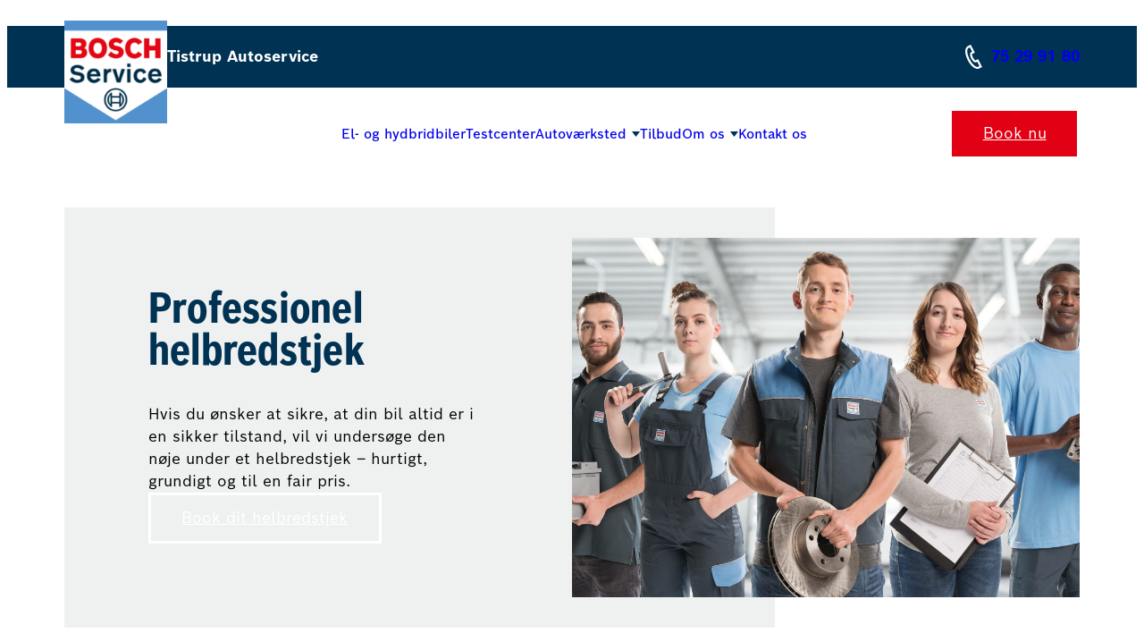

--- FILE ---
content_type: text/html; charset=UTF-8
request_url: https://tistrup-autoservice.dk/service/professionel-helbredstjek/
body_size: 17723
content:
<!DOCTYPE html>
<html lang="da-DK">
<head>
	<meta charset="UTF-8" />
	<meta name="viewport" content="width=device-width, initial-scale=1" />
<meta name='robots' content='index, follow, max-image-preview:large, max-snippet:-1, max-video-preview:-1' />
	<style>img:is([sizes="auto" i], [sizes^="auto," i]) { contain-intrinsic-size: 3000px 1500px }</style>
	
	<!-- This site is optimized with the Yoast SEO plugin v23.6 - https://yoast.com/wordpress/plugins/seo/ -->
	<link rel="canonical" href="https://tistrup-autoservice.dk/service/professionel-helbredstjek/" />
	<meta property="og:locale" content="da_DK" />
	<meta property="og:type" content="article" />
	<meta property="og:title" content="Professionel helbredstjek - Tistrup Autoservice" />
	<meta property="og:description" content="Hvis du ønsker at sikre, at din bil altid er i en sikker tilstand, vil vi undersøge den nøje under et helbredstjek - hurtigt, grundigt og til en fair pris." />
	<meta property="og:url" content="https://tistrup-autoservice.dk/service/professionel-helbredstjek/" />
	<meta property="og:site_name" content="Tistrup Autoservice" />
	<meta property="article:modified_time" content="2023-11-24T09:27:06+00:00" />
	<meta property="og:image" content="https://tistrup-autoservice.dk/wp-content/uploads/sites/36/2023/03/boschknowledge91339-scaled.jpg" />
	<meta property="og:image:width" content="2560" />
	<meta property="og:image:height" content="1441" />
	<meta property="og:image:type" content="image/jpeg" />
	<meta name="twitter:card" content="summary_large_image" />
	<meta name="twitter:label1" content="Estimeret læsetid" />
	<meta name="twitter:data1" content="2 minutter" />
	<script type="application/ld+json" class="yoast-schema-graph">{"@context":"https://schema.org","@graph":[{"@type":"WebPage","@id":"https://tistrup-autoservice.dk/service/professionel-helbredstjek/","url":"https://tistrup-autoservice.dk/service/professionel-helbredstjek/","name":"Professionel helbredstjek - Tistrup Autoservice","isPartOf":{"@id":"https://tistrup-autoservice.dk/#website"},"primaryImageOfPage":{"@id":"https://tistrup-autoservice.dk/service/professionel-helbredstjek/#primaryimage"},"image":{"@id":"https://tistrup-autoservice.dk/service/professionel-helbredstjek/#primaryimage"},"thumbnailUrl":"https://tistrup-autoservice.dk/wp-content/uploads/sites/36/2023/03/boschknowledge91339-scaled.jpg","datePublished":"2023-06-06T08:10:55+00:00","dateModified":"2023-11-24T09:27:06+00:00","breadcrumb":{"@id":"https://tistrup-autoservice.dk/service/professionel-helbredstjek/#breadcrumb"},"inLanguage":"da-DK","potentialAction":[{"@type":"ReadAction","target":["https://tistrup-autoservice.dk/service/professionel-helbredstjek/"]}]},{"@type":"ImageObject","inLanguage":"da-DK","@id":"https://tistrup-autoservice.dk/service/professionel-helbredstjek/#primaryimage","url":"https://tistrup-autoservice.dk/wp-content/uploads/sites/36/2023/03/boschknowledge91339-scaled.jpg","contentUrl":"https://tistrup-autoservice.dk/wp-content/uploads/sites/36/2023/03/boschknowledge91339-scaled.jpg","width":2560,"height":1441},{"@type":"BreadcrumbList","@id":"https://tistrup-autoservice.dk/service/professionel-helbredstjek/#breadcrumb","itemListElement":[{"@type":"ListItem","position":1,"name":"Home","item":"https://tistrup-autoservice.dk/"},{"@type":"ListItem","position":2,"name":"Professionel helbredstjek"}]},{"@type":"WebSite","@id":"https://tistrup-autoservice.dk/#website","url":"https://tistrup-autoservice.dk/","name":"Tistrup Autoservice","description":"Bosch Car Service","publisher":{"@id":"https://tistrup-autoservice.dk/#organization"},"potentialAction":[{"@type":"SearchAction","target":{"@type":"EntryPoint","urlTemplate":"https://tistrup-autoservice.dk/?s={search_term_string}"},"query-input":{"@type":"PropertyValueSpecification","valueRequired":true,"valueName":"search_term_string"}}],"inLanguage":"da-DK"},{"@type":"Organization","@id":"https://tistrup-autoservice.dk/#organization","name":"Tistrup Autoservice","url":"https://tistrup-autoservice.dk/","logo":{"@type":"ImageObject","inLanguage":"da-DK","@id":"https://tistrup-autoservice.dk/#/schema/logo/image/","url":"https://tistrup-autoservice.dk/wp-content/uploads/sites/36/2023/03/bosch-car-service-logo.png","contentUrl":"https://tistrup-autoservice.dk/wp-content/uploads/sites/36/2023/03/bosch-car-service-logo.png","width":512,"height":512,"caption":"Tistrup Autoservice"},"image":{"@id":"https://tistrup-autoservice.dk/#/schema/logo/image/"}}]}</script>
	<!-- / Yoast SEO plugin. -->


<title>Professionel helbredstjek - Tistrup Autoservice</title>
<link rel='dns-prefetch' href='//tistrup-autoservice.dk' />
<link rel='dns-prefetch' href='//cdn.jsdelivr.net' />
<link rel="alternate" type="application/rss+xml" title="Tistrup Autoservice &raquo; Feed" href="https://tistrup-autoservice.dk/feed/" />
<link rel="alternate" type="application/rss+xml" title="Tistrup Autoservice &raquo;-kommentar-feed" href="https://tistrup-autoservice.dk/comments/feed/" />
<script>
window._wpemojiSettings = {"baseUrl":"https:\/\/s.w.org\/images\/core\/emoji\/15.0.3\/72x72\/","ext":".png","svgUrl":"https:\/\/s.w.org\/images\/core\/emoji\/15.0.3\/svg\/","svgExt":".svg","source":{"concatemoji":"https:\/\/tistrup-autoservice.dk\/wp-includes\/js\/wp-emoji-release.min.js?ver=6.7.4"}};
/*! This file is auto-generated */
!function(i,n){var o,s,e;function c(e){try{var t={supportTests:e,timestamp:(new Date).valueOf()};sessionStorage.setItem(o,JSON.stringify(t))}catch(e){}}function p(e,t,n){e.clearRect(0,0,e.canvas.width,e.canvas.height),e.fillText(t,0,0);var t=new Uint32Array(e.getImageData(0,0,e.canvas.width,e.canvas.height).data),r=(e.clearRect(0,0,e.canvas.width,e.canvas.height),e.fillText(n,0,0),new Uint32Array(e.getImageData(0,0,e.canvas.width,e.canvas.height).data));return t.every(function(e,t){return e===r[t]})}function u(e,t,n){switch(t){case"flag":return n(e,"\ud83c\udff3\ufe0f\u200d\u26a7\ufe0f","\ud83c\udff3\ufe0f\u200b\u26a7\ufe0f")?!1:!n(e,"\ud83c\uddfa\ud83c\uddf3","\ud83c\uddfa\u200b\ud83c\uddf3")&&!n(e,"\ud83c\udff4\udb40\udc67\udb40\udc62\udb40\udc65\udb40\udc6e\udb40\udc67\udb40\udc7f","\ud83c\udff4\u200b\udb40\udc67\u200b\udb40\udc62\u200b\udb40\udc65\u200b\udb40\udc6e\u200b\udb40\udc67\u200b\udb40\udc7f");case"emoji":return!n(e,"\ud83d\udc26\u200d\u2b1b","\ud83d\udc26\u200b\u2b1b")}return!1}function f(e,t,n){var r="undefined"!=typeof WorkerGlobalScope&&self instanceof WorkerGlobalScope?new OffscreenCanvas(300,150):i.createElement("canvas"),a=r.getContext("2d",{willReadFrequently:!0}),o=(a.textBaseline="top",a.font="600 32px Arial",{});return e.forEach(function(e){o[e]=t(a,e,n)}),o}function t(e){var t=i.createElement("script");t.src=e,t.defer=!0,i.head.appendChild(t)}"undefined"!=typeof Promise&&(o="wpEmojiSettingsSupports",s=["flag","emoji"],n.supports={everything:!0,everythingExceptFlag:!0},e=new Promise(function(e){i.addEventListener("DOMContentLoaded",e,{once:!0})}),new Promise(function(t){var n=function(){try{var e=JSON.parse(sessionStorage.getItem(o));if("object"==typeof e&&"number"==typeof e.timestamp&&(new Date).valueOf()<e.timestamp+604800&&"object"==typeof e.supportTests)return e.supportTests}catch(e){}return null}();if(!n){if("undefined"!=typeof Worker&&"undefined"!=typeof OffscreenCanvas&&"undefined"!=typeof URL&&URL.createObjectURL&&"undefined"!=typeof Blob)try{var e="postMessage("+f.toString()+"("+[JSON.stringify(s),u.toString(),p.toString()].join(",")+"));",r=new Blob([e],{type:"text/javascript"}),a=new Worker(URL.createObjectURL(r),{name:"wpTestEmojiSupports"});return void(a.onmessage=function(e){c(n=e.data),a.terminate(),t(n)})}catch(e){}c(n=f(s,u,p))}t(n)}).then(function(e){for(var t in e)n.supports[t]=e[t],n.supports.everything=n.supports.everything&&n.supports[t],"flag"!==t&&(n.supports.everythingExceptFlag=n.supports.everythingExceptFlag&&n.supports[t]);n.supports.everythingExceptFlag=n.supports.everythingExceptFlag&&!n.supports.flag,n.DOMReady=!1,n.readyCallback=function(){n.DOMReady=!0}}).then(function(){return e}).then(function(){var e;n.supports.everything||(n.readyCallback(),(e=n.source||{}).concatemoji?t(e.concatemoji):e.wpemoji&&e.twemoji&&(t(e.twemoji),t(e.wpemoji)))}))}((window,document),window._wpemojiSettings);
</script>
<style id='wp-block-site-logo-inline-css'>
.wp-block-site-logo{box-sizing:border-box;line-height:0}.wp-block-site-logo a{display:inline-block;line-height:0}.wp-block-site-logo.is-default-size img{height:auto;width:120px}.wp-block-site-logo img{height:auto;max-width:100%}.wp-block-site-logo a,.wp-block-site-logo img{border-radius:inherit}.wp-block-site-logo.aligncenter{margin-left:auto;margin-right:auto;text-align:center}:root :where(.wp-block-site-logo.is-style-rounded){border-radius:9999px}
</style>
<style id='wp-block-paragraph-inline-css'>
.is-small-text{font-size:.875em}.is-regular-text{font-size:1em}.is-large-text{font-size:2.25em}.is-larger-text{font-size:3em}.has-drop-cap:not(:focus):first-letter{float:left;font-size:8.4em;font-style:normal;font-weight:100;line-height:.68;margin:.05em .1em 0 0;text-transform:uppercase}body.rtl .has-drop-cap:not(:focus):first-letter{float:none;margin-left:.1em}p.has-drop-cap.has-background{overflow:hidden}:root :where(p.has-background){padding:1.25em 2.375em}:where(p.has-text-color:not(.has-link-color)) a{color:inherit}p.has-text-align-left[style*="writing-mode:vertical-lr"],p.has-text-align-right[style*="writing-mode:vertical-rl"]{rotate:180deg}
</style>
<style id='wp-block-group-inline-css'>
.wp-block-group{box-sizing:border-box}:where(.wp-block-group.wp-block-group-is-layout-constrained){position:relative}
</style>
<style id='wp-block-group-theme-inline-css'>
:where(.wp-block-group.has-background){padding:1.25em 2.375em}
</style>
<link rel='stylesheet' id='hoyry-bosch-contact-info-phone-style-css' href='https://tistrup-autoservice.dk/wp-content/plugins/hoyry-bosch-contact-info-blocks/build/blocks/phone/index.css?ver=1.0.4' media='all' />
<link rel='stylesheet' id='hoyry-bosch-main-menu-style-css' href='https://tistrup-autoservice.dk/wp-content/plugins/hoyry-bosch-main-menu-block/build/blocks/main-menu/index.css?ver=1.0.30' media='all' />
<style id='hoyry-bosch-contact-info-book-online-button-style-inline-css'>
/*!*****************************************************************************************************************************************************************************************************************************************************************!*\
  !*** css ./node_modules/css-loader/dist/cjs.js??ruleSet[1].rules[3].use[1]!./node_modules/postcss-loader/dist/cjs.js??ruleSet[1].rules[3].use[2]!./node_modules/sass-loader/dist/cjs.js??ruleSet[1].rules[3].use[3]!./src/blocks/book-online-button/index.scss ***!
  \*****************************************************************************************************************************************************************************************************************************************************************/
contact-info-book-online-button-block {
  display: flex;
  gap: 10px;
}

/*# sourceMappingURL=index.css.map*/
</style>
<style id='hoyry-search-style-inline-css'>
.wp-block-hoyry-search search-block{display:block}.wp-block-hoyry-search search-icon{cursor:pointer;display:block;height:1em;transition:all .1s;width:1em}.wp-block-hoyry-search search-icon svg{display:block;height:auto;width:100%}search-modal{background-color:#fff;bottom:0;color:initial;display:none;left:0;overflow:auto;padding:5rem clamp(20px,5vw,100px);position:fixed;right:0;top:0;z-index:999999999}search-modal search-modal-close{cursor:pointer;display:block;padding:18px 20px 20px;position:absolute;right:0;top:0}search-modal search-modal-content{display:block;margin:0 auto;max-width:800px}search-modal search-modal-content #search-field{background:transparent;border:0;border-color:currentColor;border-bottom:1px;border-style:solid;display:block;font-size:2em;margin-bottom:3rem;outline:none;padding:0 0 .5em;width:100%}search-modal search-modal-content search-modal-result{display:block}search-modal search-modal-content search-modal-no-results{display:none;font-size:1rem}search-modal a{color:inherit!important;display:block;font-size:1rem;text-decoration:none!important;width:-moz-fit-content;width:fit-content}search-modal a:hover{text-decoration:underline!important}search-modal.editor{border:1px solid rgba(0,0,0,.1);bottom:auto;display:block;left:auto;margin-top:30px;position:relative;right:auto;top:auto;z-index:auto}search-modal.editor input[type=text]{background:transparent;border:none;border-radius:initial;box-shadow:none;color:initial;line-height:normal;min-height:auto;outline:none;padding:initial}body.search-modal-open{overflow:hidden}body.admin-bar search-modal{top:32px}@media only screen and (max-width:782px){body.admin-bar search-modal{top:46px}}

</style>
<link rel='stylesheet' id='hoyry-bosch-mobile-menu-style-css' href='https://tistrup-autoservice.dk/wp-content/plugins/hoyry-bosch-mobile-menu-block/build/index.css?ver=1.0.12' media='all' />
<style id='wp-block-template-part-theme-inline-css'>
:root :where(.wp-block-template-part.has-background){margin-bottom:0;margin-top:0;padding:1.25em 2.375em}
</style>
<style id='wp-block-post-title-inline-css'>
.wp-block-post-title{box-sizing:border-box;word-break:break-word}.wp-block-post-title :where(a){display:inline-block;font-family:inherit;font-size:inherit;font-style:inherit;font-weight:inherit;letter-spacing:inherit;line-height:inherit;text-decoration:inherit}
</style>
<style id='wp-block-post-excerpt-inline-css'>
:where(.wp-block-post-excerpt){box-sizing:border-box;margin-bottom:var(--wp--style--block-gap);margin-top:var(--wp--style--block-gap)}.wp-block-post-excerpt__excerpt{margin-bottom:0;margin-top:0}.wp-block-post-excerpt__more-text{margin-bottom:0;margin-top:var(--wp--style--block-gap)}.wp-block-post-excerpt__more-link{display:inline-block}
</style>
<style id='wp-block-button-inline-css'>
.wp-block-button__link{box-sizing:border-box;cursor:pointer;display:inline-block;text-align:center;word-break:break-word}.wp-block-button__link.aligncenter{text-align:center}.wp-block-button__link.alignright{text-align:right}:where(.wp-block-button__link){border-radius:9999px;box-shadow:none;padding:calc(.667em + 2px) calc(1.333em + 2px);text-decoration:none}.wp-block-button[style*=text-decoration] .wp-block-button__link{text-decoration:inherit}.wp-block-buttons>.wp-block-button.has-custom-width{max-width:none}.wp-block-buttons>.wp-block-button.has-custom-width .wp-block-button__link{width:100%}.wp-block-buttons>.wp-block-button.has-custom-font-size .wp-block-button__link{font-size:inherit}.wp-block-buttons>.wp-block-button.wp-block-button__width-25{width:calc(25% - var(--wp--style--block-gap, .5em)*.75)}.wp-block-buttons>.wp-block-button.wp-block-button__width-50{width:calc(50% - var(--wp--style--block-gap, .5em)*.5)}.wp-block-buttons>.wp-block-button.wp-block-button__width-75{width:calc(75% - var(--wp--style--block-gap, .5em)*.25)}.wp-block-buttons>.wp-block-button.wp-block-button__width-100{flex-basis:100%;width:100%}.wp-block-buttons.is-vertical>.wp-block-button.wp-block-button__width-25{width:25%}.wp-block-buttons.is-vertical>.wp-block-button.wp-block-button__width-50{width:50%}.wp-block-buttons.is-vertical>.wp-block-button.wp-block-button__width-75{width:75%}.wp-block-button.is-style-squared,.wp-block-button__link.wp-block-button.is-style-squared{border-radius:0}.wp-block-button.no-border-radius,.wp-block-button__link.no-border-radius{border-radius:0!important}:root :where(.wp-block-button .wp-block-button__link.is-style-outline),:root :where(.wp-block-button.is-style-outline>.wp-block-button__link){border:2px solid;padding:.667em 1.333em}:root :where(.wp-block-button .wp-block-button__link.is-style-outline:not(.has-text-color)),:root :where(.wp-block-button.is-style-outline>.wp-block-button__link:not(.has-text-color)){color:currentColor}:root :where(.wp-block-button .wp-block-button__link.is-style-outline:not(.has-background)),:root :where(.wp-block-button.is-style-outline>.wp-block-button__link:not(.has-background)){background-color:initial;background-image:none}
</style>
<style id='wp-block-buttons-inline-css'>
.wp-block-buttons.is-vertical{flex-direction:column}.wp-block-buttons.is-vertical>.wp-block-button:last-child{margin-bottom:0}.wp-block-buttons>.wp-block-button{display:inline-block;margin:0}.wp-block-buttons.is-content-justification-left{justify-content:flex-start}.wp-block-buttons.is-content-justification-left.is-vertical{align-items:flex-start}.wp-block-buttons.is-content-justification-center{justify-content:center}.wp-block-buttons.is-content-justification-center.is-vertical{align-items:center}.wp-block-buttons.is-content-justification-right{justify-content:flex-end}.wp-block-buttons.is-content-justification-right.is-vertical{align-items:flex-end}.wp-block-buttons.is-content-justification-space-between{justify-content:space-between}.wp-block-buttons.aligncenter{text-align:center}.wp-block-buttons:not(.is-content-justification-space-between,.is-content-justification-right,.is-content-justification-left,.is-content-justification-center) .wp-block-button.aligncenter{margin-left:auto;margin-right:auto;width:100%}.wp-block-buttons[style*=text-decoration] .wp-block-button,.wp-block-buttons[style*=text-decoration] .wp-block-button__link{text-decoration:inherit}.wp-block-buttons.has-custom-font-size .wp-block-button__link{font-size:inherit}.wp-block-button.aligncenter{text-align:center}
</style>
<link rel='stylesheet' id='hoyry-bosch-article-hero-style-css' href='https://tistrup-autoservice.dk/wp-content/plugins/hoyry-bosch-article-hero-block/build/index.css?ver=0.1.2' media='all' />
<style id='wp-block-heading-inline-css'>
h1.has-background,h2.has-background,h3.has-background,h4.has-background,h5.has-background,h6.has-background{padding:1.25em 2.375em}h1.has-text-align-left[style*=writing-mode]:where([style*=vertical-lr]),h1.has-text-align-right[style*=writing-mode]:where([style*=vertical-rl]),h2.has-text-align-left[style*=writing-mode]:where([style*=vertical-lr]),h2.has-text-align-right[style*=writing-mode]:where([style*=vertical-rl]),h3.has-text-align-left[style*=writing-mode]:where([style*=vertical-lr]),h3.has-text-align-right[style*=writing-mode]:where([style*=vertical-rl]),h4.has-text-align-left[style*=writing-mode]:where([style*=vertical-lr]),h4.has-text-align-right[style*=writing-mode]:where([style*=vertical-rl]),h5.has-text-align-left[style*=writing-mode]:where([style*=vertical-lr]),h5.has-text-align-right[style*=writing-mode]:where([style*=vertical-rl]),h6.has-text-align-left[style*=writing-mode]:where([style*=vertical-lr]),h6.has-text-align-right[style*=writing-mode]:where([style*=vertical-rl]){rotate:180deg}
</style>
<style id='wp-block-columns-inline-css'>
.wp-block-columns{align-items:normal!important;box-sizing:border-box;display:flex;flex-wrap:wrap!important}@media (min-width:782px){.wp-block-columns{flex-wrap:nowrap!important}}.wp-block-columns.are-vertically-aligned-top{align-items:flex-start}.wp-block-columns.are-vertically-aligned-center{align-items:center}.wp-block-columns.are-vertically-aligned-bottom{align-items:flex-end}@media (max-width:781px){.wp-block-columns:not(.is-not-stacked-on-mobile)>.wp-block-column{flex-basis:100%!important}}@media (min-width:782px){.wp-block-columns:not(.is-not-stacked-on-mobile)>.wp-block-column{flex-basis:0;flex-grow:1}.wp-block-columns:not(.is-not-stacked-on-mobile)>.wp-block-column[style*=flex-basis]{flex-grow:0}}.wp-block-columns.is-not-stacked-on-mobile{flex-wrap:nowrap!important}.wp-block-columns.is-not-stacked-on-mobile>.wp-block-column{flex-basis:0;flex-grow:1}.wp-block-columns.is-not-stacked-on-mobile>.wp-block-column[style*=flex-basis]{flex-grow:0}:where(.wp-block-columns){margin-bottom:1.75em}:where(.wp-block-columns.has-background){padding:1.25em 2.375em}.wp-block-column{flex-grow:1;min-width:0;overflow-wrap:break-word;word-break:break-word}.wp-block-column.is-vertically-aligned-top{align-self:flex-start}.wp-block-column.is-vertically-aligned-center{align-self:center}.wp-block-column.is-vertically-aligned-bottom{align-self:flex-end}.wp-block-column.is-vertically-aligned-stretch{align-self:stretch}.wp-block-column.is-vertically-aligned-bottom,.wp-block-column.is-vertically-aligned-center,.wp-block-column.is-vertically-aligned-top{width:100%}
</style>
<link rel='stylesheet' id='hoyry-accordion-item-style-css' href='https://tistrup-autoservice.dk/wp-content/plugins/hoyry-accordion-block/build/blocks/accordion-item/index.css?ver=0.3.0' media='all' />
<style id='hoyry-accordion-style-inline-css'>
/*!********************************************************************************************************************************************************************************************************************************************************!*\
  !*** css ./node_modules/css-loader/dist/cjs.js??ruleSet[1].rules[3].use[1]!./node_modules/postcss-loader/dist/cjs.js??ruleSet[1].rules[3].use[2]!./node_modules/sass-loader/dist/cjs.js??ruleSet[1].rules[3].use[3]!./src/blocks/accordion/index.scss ***!
  \********************************************************************************************************************************************************************************************************************************************************/
.wp-block-hoyry-accordion accordion-block {
  display: block;
  overflow: hidden;
}

/*# sourceMappingURL=index.css.map*/
</style>
<link rel='stylesheet' id='wp-block-media-text-css' href='https://tistrup-autoservice.dk/wp-includes/blocks/media-text/style.min.css?ver=6.7.4' media='all' />
<link rel='stylesheet' id='wp-block-image-css' href='https://tistrup-autoservice.dk/wp-includes/blocks/image/style.min.css?ver=6.7.4' media='all' />
<style id='wp-block-image-theme-inline-css'>
:root :where(.wp-block-image figcaption){color:#555;font-size:13px;text-align:center}.is-dark-theme :root :where(.wp-block-image figcaption){color:#ffffffa6}.wp-block-image{margin:0 0 1em}
</style>
<style id='wp-block-quote-inline-css'>
.wp-block-quote{box-sizing:border-box;overflow-wrap:break-word}.wp-block-quote.is-large:where(:not(.is-style-plain)),.wp-block-quote.is-style-large:where(:not(.is-style-plain)){margin-bottom:1em;padding:0 1em}.wp-block-quote.is-large:where(:not(.is-style-plain)) p,.wp-block-quote.is-style-large:where(:not(.is-style-plain)) p{font-size:1.5em;font-style:italic;line-height:1.6}.wp-block-quote.is-large:where(:not(.is-style-plain)) cite,.wp-block-quote.is-large:where(:not(.is-style-plain)) footer,.wp-block-quote.is-style-large:where(:not(.is-style-plain)) cite,.wp-block-quote.is-style-large:where(:not(.is-style-plain)) footer{font-size:1.125em;text-align:right}.wp-block-quote>cite{display:block}
</style>
<style id='wp-block-quote-theme-inline-css'>
.wp-block-quote{border-left:.25em solid;margin:0 0 1.75em;padding-left:1em}.wp-block-quote cite,.wp-block-quote footer{color:currentColor;font-size:.8125em;font-style:normal;position:relative}.wp-block-quote:where(.has-text-align-right){border-left:none;border-right:.25em solid;padding-left:0;padding-right:1em}.wp-block-quote:where(.has-text-align-center){border:none;padding-left:0}.wp-block-quote.is-large,.wp-block-quote.is-style-large,.wp-block-quote:where(.is-style-plain){border:none}
</style>
<style id='wp-block-post-content-inline-css'>
.wp-block-post-content{display:flow-root}
</style>
<style id='hoyry-bosch-footer-menu-style-inline-css'>
/*!**********************************************************************************************************************************************************************************************************************************************************!*\
  !*** css ./node_modules/css-loader/dist/cjs.js??ruleSet[1].rules[3].use[1]!./node_modules/postcss-loader/dist/cjs.js??ruleSet[1].rules[3].use[2]!./node_modules/sass-loader/dist/cjs.js??ruleSet[1].rules[3].use[3]!./src/blocks/footer-menu/index.scss ***!
  \**********************************************************************************************************************************************************************************************************************************************************/
.wp-block-hoyry-bosch-footer-menu footer-menu-block {
  display: flex;
  align-items: center;
  gap: var(--wp--preset--spacing--70);
}
.wp-block-hoyry-bosch-footer-menu footer-menu-block a {
  text-decoration: none;
  font-family: var(--wp--preset--font-family--secondary);
  font-size: var(--wp--preset--font-size--h-4);
  color: var(--wp--preset--color--dark-blue-2);
  font-weight: 700;
}
.wp-block-hoyry-bosch-footer-menu footer-menu-block menu-item {
  display: block;
}

/*# sourceMappingURL=index.css.map*/
</style>
<style id='hoyry-bosch-contact-info-address-style-inline-css'>
/*!******************************************************************************************************************************************************************************************************************************************************!*\
  !*** css ./node_modules/css-loader/dist/cjs.js??ruleSet[1].rules[3].use[1]!./node_modules/postcss-loader/dist/cjs.js??ruleSet[1].rules[3].use[2]!./node_modules/sass-loader/dist/cjs.js??ruleSet[1].rules[3].use[3]!./src/blocks/address/index.scss ***!
  \******************************************************************************************************************************************************************************************************************************************************/
.wp-block-hoyry-bosch-contact-info-address contact-info-address-block address-title {
  display: block;
  font-size: var(--wp--preset--font-size--h-4);
  margin-bottom: 0.42em;
}
.wp-block-hoyry-bosch-contact-info-address contact-info-address-block address-title h6 {
  margin: 0;
}
.wp-block-hoyry-bosch-contact-info-address contact-info-address-block address-content {
  font-family: var(--wp--preset--font-family--secondary);
  font-size: var(--wp--preset--font-size--h-4);
  color: var(--wp--preset--color--dark-blue-2);
  font-weight: 700;
  line-height: 1.25;
  display: flex;
}
.wp-block-hoyry-bosch-contact-info-address contact-info-address-block address-content:before {
  content: "";
  display: block;
  margin-right: 0.83em;
  margin-top: 3px;
  width: 1.21em;
  height: 1.66em;
  background-image: url([data-uri]);
  background-repeat: no-repeat;
  background-position: center center;
  background-size: contain;
}

footer .wp-block-hoyry-bosch-contact-info-address contact-info-address-block address-content {
  line-height: 1.42;
}
footer .wp-block-hoyry-bosch-contact-info-address contact-info-address-block address-content:before {
  display: none;
}

/*# sourceMappingURL=index.css.map*/
</style>
<link rel='stylesheet' id='wp-block-social-links-css' href='https://tistrup-autoservice.dk/wp-includes/blocks/social-links/style.min.css?ver=6.7.4' media='all' />
<style id='hoyry-bosch-footer-service-menu-style-inline-css'>
/*!******************************************************************************************************************************************************************************************************************************************************************!*\
  !*** css ./node_modules/css-loader/dist/cjs.js??ruleSet[1].rules[3].use[1]!./node_modules/postcss-loader/dist/cjs.js??ruleSet[1].rules[3].use[2]!./node_modules/sass-loader/dist/cjs.js??ruleSet[1].rules[3].use[3]!./src/blocks/footer-service-menu/index.scss ***!
  \******************************************************************************************************************************************************************************************************************************************************************/
.wp-block-hoyry-bosch-footer-service-menu footer-service-menu-block {
  display: block;
  -moz-column-count: 2;
       column-count: 2;
  -moz-column-gap: var(--wp--preset--spacing--130);
       column-gap: var(--wp--preset--spacing--130);
  width: -moz-fit-content;
  width: fit-content;
  margin-bottom: -13px;
}
.wp-block-hoyry-bosch-footer-service-menu footer-service-menu-block menu-item {
  display: block;
  margin-bottom: 13px;
}

/*# sourceMappingURL=index.css.map*/
</style>
<style id='wp-emoji-styles-inline-css'>

	img.wp-smiley, img.emoji {
		display: inline !important;
		border: none !important;
		box-shadow: none !important;
		height: 1em !important;
		width: 1em !important;
		margin: 0 0.07em !important;
		vertical-align: -0.1em !important;
		background: none !important;
		padding: 0 !important;
	}
</style>
<link rel='stylesheet' id='wp-block-library-css' href='https://tistrup-autoservice.dk/wp-includes/css/dist/block-library/common.min.css?ver=6.7.4' media='all' />
<style id='global-styles-inline-css'>
:root{--wp--preset--aspect-ratio--square: 1;--wp--preset--aspect-ratio--4-3: 4/3;--wp--preset--aspect-ratio--3-4: 3/4;--wp--preset--aspect-ratio--3-2: 3/2;--wp--preset--aspect-ratio--2-3: 2/3;--wp--preset--aspect-ratio--16-9: 16/9;--wp--preset--aspect-ratio--9-16: 9/16;--wp--preset--color--black: rgb(0,0,0);--wp--preset--color--cyan-bluish-gray: #abb8c3;--wp--preset--color--white: #ffffff;--wp--preset--color--pale-pink: #f78da7;--wp--preset--color--vivid-red: #cf2e2e;--wp--preset--color--luminous-vivid-orange: #ff6900;--wp--preset--color--luminous-vivid-amber: #fcb900;--wp--preset--color--light-green-cyan: #7bdcb5;--wp--preset--color--vivid-green-cyan: #00d084;--wp--preset--color--pale-cyan-blue: #8ed1fc;--wp--preset--color--vivid-cyan-blue: #0693e3;--wp--preset--color--vivid-purple: #9b51e0;--wp--preset--color--blue: rgb(46,108,168);--wp--preset--color--dark-blue: rgb(0,59,106);--wp--preset--color--dark-blue-2: rgb(0,50,83);--wp--preset--color--light-blue: #4C90CD;--wp--preset--color--light-blue-2: rgb(160,184,208);--wp--preset--color--light-blue-3: rgb(209,228,255);--wp--preset--color--red: rgb(226,0,21);--wp--preset--color--dark-red: rgb(191,6,23);--wp--preset--color--light-red: rgb(250,53,71);--wp--preset--color--grey: rgb(131,131,131);--wp--preset--color--grey-2: rgb(178,179,179);--wp--preset--color--dark-grey: rgb(82,97,108);--wp--preset--color--light-grey: rgb(239,241,241);--wp--preset--color--light-grey-2: rgb(248,248,248);--wp--preset--gradient--vivid-cyan-blue-to-vivid-purple: linear-gradient(135deg,rgba(6,147,227,1) 0%,rgb(155,81,224) 100%);--wp--preset--gradient--light-green-cyan-to-vivid-green-cyan: linear-gradient(135deg,rgb(122,220,180) 0%,rgb(0,208,130) 100%);--wp--preset--gradient--luminous-vivid-amber-to-luminous-vivid-orange: linear-gradient(135deg,rgba(252,185,0,1) 0%,rgba(255,105,0,1) 100%);--wp--preset--gradient--luminous-vivid-orange-to-vivid-red: linear-gradient(135deg,rgba(255,105,0,1) 0%,rgb(207,46,46) 100%);--wp--preset--gradient--very-light-gray-to-cyan-bluish-gray: linear-gradient(135deg,rgb(238,238,238) 0%,rgb(169,184,195) 100%);--wp--preset--gradient--cool-to-warm-spectrum: linear-gradient(135deg,rgb(74,234,220) 0%,rgb(151,120,209) 20%,rgb(207,42,186) 40%,rgb(238,44,130) 60%,rgb(251,105,98) 80%,rgb(254,248,76) 100%);--wp--preset--gradient--blush-light-purple: linear-gradient(135deg,rgb(255,206,236) 0%,rgb(152,150,240) 100%);--wp--preset--gradient--blush-bordeaux: linear-gradient(135deg,rgb(254,205,165) 0%,rgb(254,45,45) 50%,rgb(107,0,62) 100%);--wp--preset--gradient--luminous-dusk: linear-gradient(135deg,rgb(255,203,112) 0%,rgb(199,81,192) 50%,rgb(65,88,208) 100%);--wp--preset--gradient--pale-ocean: linear-gradient(135deg,rgb(255,245,203) 0%,rgb(182,227,212) 50%,rgb(51,167,181) 100%);--wp--preset--gradient--electric-grass: linear-gradient(135deg,rgb(202,248,128) 0%,rgb(113,206,126) 100%);--wp--preset--gradient--midnight: linear-gradient(135deg,rgb(2,3,129) 0%,rgb(40,116,252) 100%);--wp--preset--font-size--small: 13px;--wp--preset--font-size--medium: clamp(14px, 0.875rem + ((1vw - 3.2px) * 0.375), 20px);--wp--preset--font-size--large: clamp(22.041px, 1.378rem + ((1vw - 3.2px) * 0.872), 36px);--wp--preset--font-size--x-large: clamp(25.014px, 1.563rem + ((1vw - 3.2px) * 1.062), 42px);--wp--preset--font-size--paragraph: clamp(16px, 1rem + ((1vw - 3.2px) * 0.125), 18px);--wp--preset--font-size--ingress: clamp(18px, 1.125rem + ((1vw - 3.2px) * 0.125), 20px);--wp--preset--font-size--quote: clamp(22px, 1.375rem + ((1vw - 3.2px) * 0.375), 28px);--wp--preset--font-size--h-1: clamp(40px, 2.5rem + ((1vw - 3.2px) * 0.75), 52px);--wp--preset--font-size--h-2: clamp(36px, 2.25rem + ((1vw - 3.2px) * 0.625), 46px);--wp--preset--font-size--h-3: clamp(24px, 1.5rem + ((1vw - 3.2px) * 0.5), 32px);--wp--preset--font-size--h-4: clamp(19px, 1.188rem + ((1vw - 3.2px) * 0.313), 24px);--wp--preset--font-size--h-5: clamp(18px, 1.125rem + ((1vw - 3.2px) * 0.25), 22px);--wp--preset--font-size--h-6-small: clamp(14px, 0.875rem + ((1vw - 3.2px) * 0.125), 16px);--wp--preset--font-family--primary: 'Bosch Sans';--wp--preset--font-family--secondary: 'Bosch Sans Cond', Times, serif;--wp--preset--spacing--20: clamp(0.625rem, 0.341rem + 0.909vw, 1.25rem);--wp--preset--spacing--30: clamp(0.938rem, 0.511rem + 1.364vw, 1.875rem);--wp--preset--spacing--40: clamp(1.25rem, 0.682rem + 1.818vw, 2.5rem);--wp--preset--spacing--50: clamp(1.563rem, 0.852rem + 2.273vw, 3.125rem);--wp--preset--spacing--60: clamp(1.875rem, 1.023rem + 2.727vw, 3.75rem);--wp--preset--spacing--70: clamp(2.188rem, 1.193rem + 3.182vw, 4.375rem);--wp--preset--spacing--80: clamp(2.5rem, 1.364rem + 3.636vw, 5rem);--wp--preset--spacing--5: 5px;--wp--preset--spacing--10: 10px;--wp--preset--spacing--15: clamp(0.625rem, 0.483rem + 0.455vw, 0.938rem);--wp--preset--spacing--90: clamp(2.813rem, 1.534rem + 4.091vw, 5.625rem);--wp--preset--spacing--20-100: clamp(20px, 5vw, 100px);--wp--preset--spacing--100: clamp(3.125rem, 1.705rem + 4.545vw, 6.25rem);--wp--preset--spacing--110: clamp(3.438rem, 1.875rem + 5vw, 6.875rem);--wp--preset--spacing--120: clamp(3.75rem, 2.045rem + 5.455vw, 7.5rem);--wp--preset--spacing--130: clamp(4.063rem, 2.216rem + 5.909vw, 8.125rem);--wp--preset--spacing--140: clamp(4.375rem, 2.386rem + 6.364vw, 8.75rem);--wp--preset--spacing--150: clamp(4.688rem, 2.557rem + 6.818vw, 9.375rem);--wp--preset--spacing--160: clamp(5rem, 2.727rem + 7.273vw, 10rem);--wp--preset--spacing--170: clamp(5.313rem, 2.898rem + 7.727vw, 10.625rem);--wp--preset--spacing--180: clamp(5.625rem, 3.068rem + 8.182vw, 11.25rem);--wp--preset--spacing--190: clamp(5.938rem, 3.239rem + 8.636vw, 11.875rem);--wp--preset--spacing--200: clamp(6.25rem, 3.409rem + 9.091vw, 12.5rem);--wp--preset--spacing--210: clamp(6.563rem, 3.58rem + 9.545vw, 13.125rem);--wp--preset--spacing--220: clamp(6.875rem, 3.75rem + 10vw, 13.75rem);--wp--preset--spacing--230: clamp(7.188rem, 3.92rem + 10.455vw, 14.375rem);--wp--preset--spacing--240: clamp(7.5rem, 4.091rem + 10.909vw, 15rem);--wp--preset--spacing--250: clamp(7.813rem, 4.261rem + 11.364vw, 15.625rem);--wp--preset--spacing--260: clamp(8.125rem, 4.432rem + 11.818vw, 16.25rem);--wp--preset--spacing--270: clamp(8.438rem, 4.602rem + 12.273vw, 16.875rem);--wp--preset--spacing--280: clamp(8.75rem, 4.773rem + 12.727vw, 17.5rem);--wp--preset--spacing--290: clamp(9.063rem, 4.943rem + 13.182vw, 18.125rem);--wp--preset--spacing--300: clamp(9.375rem, 5.114rem + 13.636vw, 18.75rem);--wp--preset--shadow--natural: 6px 6px 9px rgba(0, 0, 0, 0.2);--wp--preset--shadow--deep: 12px 12px 50px rgba(0, 0, 0, 0.4);--wp--preset--shadow--sharp: 6px 6px 0px rgba(0, 0, 0, 0.2);--wp--preset--shadow--outlined: 6px 6px 0px -3px rgba(255, 255, 255, 1), 6px 6px rgba(0, 0, 0, 1);--wp--preset--shadow--crisp: 6px 6px 0px rgba(0, 0, 0, 1);}:root { --wp--style--global--content-size: 1570px;--wp--style--global--wide-size: 1920px; }:where(body) { margin: 0; }.wp-site-blocks { padding-top: var(--wp--style--root--padding-top); padding-bottom: var(--wp--style--root--padding-bottom); }.has-global-padding { padding-right: var(--wp--style--root--padding-right); padding-left: var(--wp--style--root--padding-left); }.has-global-padding > .alignfull { margin-right: calc(var(--wp--style--root--padding-right) * -1); margin-left: calc(var(--wp--style--root--padding-left) * -1); }.has-global-padding :where(:not(.alignfull.is-layout-flow) > .has-global-padding:not(.wp-block-block, .alignfull)) { padding-right: 0; padding-left: 0; }.has-global-padding :where(:not(.alignfull.is-layout-flow) > .has-global-padding:not(.wp-block-block, .alignfull)) > .alignfull { margin-left: 0; margin-right: 0; }.wp-site-blocks > .alignleft { float: left; margin-right: 2em; }.wp-site-blocks > .alignright { float: right; margin-left: 2em; }.wp-site-blocks > .aligncenter { justify-content: center; margin-left: auto; margin-right: auto; }:where(.wp-site-blocks) > * { margin-block-start: var(--wp--preset--spacing--40); margin-block-end: 0; }:where(.wp-site-blocks) > :first-child { margin-block-start: 0; }:where(.wp-site-blocks) > :last-child { margin-block-end: 0; }:root { --wp--style--block-gap: var(--wp--preset--spacing--40); }:root :where(.is-layout-flow) > :first-child{margin-block-start: 0;}:root :where(.is-layout-flow) > :last-child{margin-block-end: 0;}:root :where(.is-layout-flow) > *{margin-block-start: var(--wp--preset--spacing--40);margin-block-end: 0;}:root :where(.is-layout-constrained) > :first-child{margin-block-start: 0;}:root :where(.is-layout-constrained) > :last-child{margin-block-end: 0;}:root :where(.is-layout-constrained) > *{margin-block-start: var(--wp--preset--spacing--40);margin-block-end: 0;}:root :where(.is-layout-flex){gap: var(--wp--preset--spacing--40);}:root :where(.is-layout-grid){gap: var(--wp--preset--spacing--40);}.is-layout-flow > .alignleft{float: left;margin-inline-start: 0;margin-inline-end: 2em;}.is-layout-flow > .alignright{float: right;margin-inline-start: 2em;margin-inline-end: 0;}.is-layout-flow > .aligncenter{margin-left: auto !important;margin-right: auto !important;}.is-layout-constrained > .alignleft{float: left;margin-inline-start: 0;margin-inline-end: 2em;}.is-layout-constrained > .alignright{float: right;margin-inline-start: 2em;margin-inline-end: 0;}.is-layout-constrained > .aligncenter{margin-left: auto !important;margin-right: auto !important;}.is-layout-constrained > :where(:not(.alignleft):not(.alignright):not(.alignfull)){max-width: var(--wp--style--global--content-size);margin-left: auto !important;margin-right: auto !important;}.is-layout-constrained > .alignwide{max-width: var(--wp--style--global--wide-size);}body .is-layout-flex{display: flex;}.is-layout-flex{flex-wrap: wrap;align-items: center;}.is-layout-flex > :is(*, div){margin: 0;}body .is-layout-grid{display: grid;}.is-layout-grid > :is(*, div){margin: 0;}body{color: var(--wp--preset--color--black);font-family: var(--wp--preset--font-family--primary);font-size: var(--wp--preset--font-size--paragraph);line-height: 1.5;--wp--style--root--padding-right: clamp(20px, 5vw, 100px);--wp--style--root--padding-left: clamp(20px, 5vw, 100px);}a:where(:not(.wp-element-button)){color: var(--wp--preset--color--light-blue);text-decoration: underline;}:root :where(a:where(:not(.wp-element-button)):hover){color: rgb(46,108,168);}h1, h2, h3, h4, h5, h6{color: rgb(0,50,83);font-family: 'Bosch Sans Cond', Times, serif;}h1{font-size: clamp(40px, 2.5rem + ((1vw - 7.68px) * 1.442), 52px);letter-spacing: 0.005em;line-height: 1;}h2{font-size: clamp(36px, 2.25rem + ((1vw - 7.68px) * 1.202), 46px);letter-spacing: 0.005em;line-height: 1.1;}h3{font-size: clamp(24px, 1.5rem + ((1vw - 7.68px) * 0.962), 32px);line-height: 1.2;}h4{font-size: clamp(19px, 1.188rem + ((1vw - 7.68px) * 0.601), 24px);line-height: 1.3;}h5{color: rgb(0,0,0);font-family: 'Bosch Sans';font-size: clamp(18px, 1.125rem + ((1vw - 7.68px) * 0.481), 22px);font-style: normal;font-weight: 500;line-height: 1.4;}h6{color: rgb(82,97,108);font-family: 'Bosch Sans';font-size: clamp(14px, 0.875rem + ((1vw - 7.68px) * 0.24), 16px);font-style: normal;font-weight: 500;line-height: 1.3;text-transform: uppercase;}:root :where(.wp-element-button, .wp-block-button__link){background-color: rgb(46,108,168);border-width: 0;color: var(--wp--preset--color--white);font-family: inherit;font-size: inherit;font-style: normal;font-weight: 700;line-height: inherit;padding: calc(0.667em + 2px) calc(1.333em + 2px);text-decoration: none;}.has-black-color{color: var(--wp--preset--color--black) !important;}.has-cyan-bluish-gray-color{color: var(--wp--preset--color--cyan-bluish-gray) !important;}.has-white-color{color: var(--wp--preset--color--white) !important;}.has-pale-pink-color{color: var(--wp--preset--color--pale-pink) !important;}.has-vivid-red-color{color: var(--wp--preset--color--vivid-red) !important;}.has-luminous-vivid-orange-color{color: var(--wp--preset--color--luminous-vivid-orange) !important;}.has-luminous-vivid-amber-color{color: var(--wp--preset--color--luminous-vivid-amber) !important;}.has-light-green-cyan-color{color: var(--wp--preset--color--light-green-cyan) !important;}.has-vivid-green-cyan-color{color: var(--wp--preset--color--vivid-green-cyan) !important;}.has-pale-cyan-blue-color{color: var(--wp--preset--color--pale-cyan-blue) !important;}.has-vivid-cyan-blue-color{color: var(--wp--preset--color--vivid-cyan-blue) !important;}.has-vivid-purple-color{color: var(--wp--preset--color--vivid-purple) !important;}.has-blue-color{color: var(--wp--preset--color--blue) !important;}.has-dark-blue-color{color: var(--wp--preset--color--dark-blue) !important;}.has-dark-blue-2-color{color: var(--wp--preset--color--dark-blue-2) !important;}.has-light-blue-color{color: var(--wp--preset--color--light-blue) !important;}.has-light-blue-2-color{color: var(--wp--preset--color--light-blue-2) !important;}.has-light-blue-3-color{color: var(--wp--preset--color--light-blue-3) !important;}.has-red-color{color: var(--wp--preset--color--red) !important;}.has-dark-red-color{color: var(--wp--preset--color--dark-red) !important;}.has-light-red-color{color: var(--wp--preset--color--light-red) !important;}.has-grey-color{color: var(--wp--preset--color--grey) !important;}.has-grey-2-color{color: var(--wp--preset--color--grey-2) !important;}.has-dark-grey-color{color: var(--wp--preset--color--dark-grey) !important;}.has-light-grey-color{color: var(--wp--preset--color--light-grey) !important;}.has-light-grey-2-color{color: var(--wp--preset--color--light-grey-2) !important;}.has-black-background-color{background-color: var(--wp--preset--color--black) !important;}.has-cyan-bluish-gray-background-color{background-color: var(--wp--preset--color--cyan-bluish-gray) !important;}.has-white-background-color{background-color: var(--wp--preset--color--white) !important;}.has-pale-pink-background-color{background-color: var(--wp--preset--color--pale-pink) !important;}.has-vivid-red-background-color{background-color: var(--wp--preset--color--vivid-red) !important;}.has-luminous-vivid-orange-background-color{background-color: var(--wp--preset--color--luminous-vivid-orange) !important;}.has-luminous-vivid-amber-background-color{background-color: var(--wp--preset--color--luminous-vivid-amber) !important;}.has-light-green-cyan-background-color{background-color: var(--wp--preset--color--light-green-cyan) !important;}.has-vivid-green-cyan-background-color{background-color: var(--wp--preset--color--vivid-green-cyan) !important;}.has-pale-cyan-blue-background-color{background-color: var(--wp--preset--color--pale-cyan-blue) !important;}.has-vivid-cyan-blue-background-color{background-color: var(--wp--preset--color--vivid-cyan-blue) !important;}.has-vivid-purple-background-color{background-color: var(--wp--preset--color--vivid-purple) !important;}.has-blue-background-color{background-color: var(--wp--preset--color--blue) !important;}.has-dark-blue-background-color{background-color: var(--wp--preset--color--dark-blue) !important;}.has-dark-blue-2-background-color{background-color: var(--wp--preset--color--dark-blue-2) !important;}.has-light-blue-background-color{background-color: var(--wp--preset--color--light-blue) !important;}.has-light-blue-2-background-color{background-color: var(--wp--preset--color--light-blue-2) !important;}.has-light-blue-3-background-color{background-color: var(--wp--preset--color--light-blue-3) !important;}.has-red-background-color{background-color: var(--wp--preset--color--red) !important;}.has-dark-red-background-color{background-color: var(--wp--preset--color--dark-red) !important;}.has-light-red-background-color{background-color: var(--wp--preset--color--light-red) !important;}.has-grey-background-color{background-color: var(--wp--preset--color--grey) !important;}.has-grey-2-background-color{background-color: var(--wp--preset--color--grey-2) !important;}.has-dark-grey-background-color{background-color: var(--wp--preset--color--dark-grey) !important;}.has-light-grey-background-color{background-color: var(--wp--preset--color--light-grey) !important;}.has-light-grey-2-background-color{background-color: var(--wp--preset--color--light-grey-2) !important;}.has-black-border-color{border-color: var(--wp--preset--color--black) !important;}.has-cyan-bluish-gray-border-color{border-color: var(--wp--preset--color--cyan-bluish-gray) !important;}.has-white-border-color{border-color: var(--wp--preset--color--white) !important;}.has-pale-pink-border-color{border-color: var(--wp--preset--color--pale-pink) !important;}.has-vivid-red-border-color{border-color: var(--wp--preset--color--vivid-red) !important;}.has-luminous-vivid-orange-border-color{border-color: var(--wp--preset--color--luminous-vivid-orange) !important;}.has-luminous-vivid-amber-border-color{border-color: var(--wp--preset--color--luminous-vivid-amber) !important;}.has-light-green-cyan-border-color{border-color: var(--wp--preset--color--light-green-cyan) !important;}.has-vivid-green-cyan-border-color{border-color: var(--wp--preset--color--vivid-green-cyan) !important;}.has-pale-cyan-blue-border-color{border-color: var(--wp--preset--color--pale-cyan-blue) !important;}.has-vivid-cyan-blue-border-color{border-color: var(--wp--preset--color--vivid-cyan-blue) !important;}.has-vivid-purple-border-color{border-color: var(--wp--preset--color--vivid-purple) !important;}.has-blue-border-color{border-color: var(--wp--preset--color--blue) !important;}.has-dark-blue-border-color{border-color: var(--wp--preset--color--dark-blue) !important;}.has-dark-blue-2-border-color{border-color: var(--wp--preset--color--dark-blue-2) !important;}.has-light-blue-border-color{border-color: var(--wp--preset--color--light-blue) !important;}.has-light-blue-2-border-color{border-color: var(--wp--preset--color--light-blue-2) !important;}.has-light-blue-3-border-color{border-color: var(--wp--preset--color--light-blue-3) !important;}.has-red-border-color{border-color: var(--wp--preset--color--red) !important;}.has-dark-red-border-color{border-color: var(--wp--preset--color--dark-red) !important;}.has-light-red-border-color{border-color: var(--wp--preset--color--light-red) !important;}.has-grey-border-color{border-color: var(--wp--preset--color--grey) !important;}.has-grey-2-border-color{border-color: var(--wp--preset--color--grey-2) !important;}.has-dark-grey-border-color{border-color: var(--wp--preset--color--dark-grey) !important;}.has-light-grey-border-color{border-color: var(--wp--preset--color--light-grey) !important;}.has-light-grey-2-border-color{border-color: var(--wp--preset--color--light-grey-2) !important;}.has-vivid-cyan-blue-to-vivid-purple-gradient-background{background: var(--wp--preset--gradient--vivid-cyan-blue-to-vivid-purple) !important;}.has-light-green-cyan-to-vivid-green-cyan-gradient-background{background: var(--wp--preset--gradient--light-green-cyan-to-vivid-green-cyan) !important;}.has-luminous-vivid-amber-to-luminous-vivid-orange-gradient-background{background: var(--wp--preset--gradient--luminous-vivid-amber-to-luminous-vivid-orange) !important;}.has-luminous-vivid-orange-to-vivid-red-gradient-background{background: var(--wp--preset--gradient--luminous-vivid-orange-to-vivid-red) !important;}.has-very-light-gray-to-cyan-bluish-gray-gradient-background{background: var(--wp--preset--gradient--very-light-gray-to-cyan-bluish-gray) !important;}.has-cool-to-warm-spectrum-gradient-background{background: var(--wp--preset--gradient--cool-to-warm-spectrum) !important;}.has-blush-light-purple-gradient-background{background: var(--wp--preset--gradient--blush-light-purple) !important;}.has-blush-bordeaux-gradient-background{background: var(--wp--preset--gradient--blush-bordeaux) !important;}.has-luminous-dusk-gradient-background{background: var(--wp--preset--gradient--luminous-dusk) !important;}.has-pale-ocean-gradient-background{background: var(--wp--preset--gradient--pale-ocean) !important;}.has-electric-grass-gradient-background{background: var(--wp--preset--gradient--electric-grass) !important;}.has-midnight-gradient-background{background: var(--wp--preset--gradient--midnight) !important;}.has-small-font-size{font-size: var(--wp--preset--font-size--small) !important;}.has-medium-font-size{font-size: var(--wp--preset--font-size--medium) !important;}.has-large-font-size{font-size: var(--wp--preset--font-size--large) !important;}.has-x-large-font-size{font-size: var(--wp--preset--font-size--x-large) !important;}.has-paragraph-font-size{font-size: var(--wp--preset--font-size--paragraph) !important;}.has-ingress-font-size{font-size: var(--wp--preset--font-size--ingress) !important;}.has-quote-font-size{font-size: var(--wp--preset--font-size--quote) !important;}.has-h-1-font-size{font-size: var(--wp--preset--font-size--h-1) !important;}.has-h-2-font-size{font-size: var(--wp--preset--font-size--h-2) !important;}.has-h-3-font-size{font-size: var(--wp--preset--font-size--h-3) !important;}.has-h-4-font-size{font-size: var(--wp--preset--font-size--h-4) !important;}.has-h-5-font-size{font-size: var(--wp--preset--font-size--h-5) !important;}.has-h-6-small-font-size{font-size: var(--wp--preset--font-size--h-6-small) !important;}.has-primary-font-family{font-family: var(--wp--preset--font-family--primary) !important;}.has-secondary-font-family{font-family: var(--wp--preset--font-family--secondary) !important;}
:root :where(.wp-block-button .wp-block-button__link){border-radius: 0px;padding-top: 0.75em;padding-right: 2em;padding-bottom: 0.75em;padding-left: 2em;}
:root :where(.wp-block-buttons-is-layout-flow) > :first-child{margin-block-start: 0;}:root :where(.wp-block-buttons-is-layout-flow) > :last-child{margin-block-end: 0;}:root :where(.wp-block-buttons-is-layout-flow) > *{margin-block-start: 0.6em;margin-block-end: 0;}:root :where(.wp-block-buttons-is-layout-constrained) > :first-child{margin-block-start: 0;}:root :where(.wp-block-buttons-is-layout-constrained) > :last-child{margin-block-end: 0;}:root :where(.wp-block-buttons-is-layout-constrained) > *{margin-block-start: 0.6em;margin-block-end: 0;}:root :where(.wp-block-buttons-is-layout-flex){gap: 0.6em;}:root :where(.wp-block-buttons-is-layout-grid){gap: 0.6em;}
:root :where(.wp-block-column-is-layout-flow) > :first-child{margin-block-start: 0;}:root :where(.wp-block-column-is-layout-flow) > :last-child{margin-block-end: 0;}:root :where(.wp-block-column-is-layout-flow) > *{margin-block-start: var(--wp--preset--spacing--40);margin-block-end: 0;}:root :where(.wp-block-column-is-layout-constrained) > :first-child{margin-block-start: 0;}:root :where(.wp-block-column-is-layout-constrained) > :last-child{margin-block-end: 0;}:root :where(.wp-block-column-is-layout-constrained) > *{margin-block-start: var(--wp--preset--spacing--40);margin-block-end: 0;}:root :where(.wp-block-column-is-layout-flex){gap: var(--wp--preset--spacing--40);}:root :where(.wp-block-column-is-layout-grid){gap: var(--wp--preset--spacing--40);}
:root :where(.wp-block-quote){font-size: var(--wp--preset--font-size--quote);font-style: normal;font-weight: 500;letter-spacing: -0.03em;line-height: 1.4;}
</style>
<style id='core-block-supports-inline-css'>
.wp-elements-2c50465e80327e762f046abe0675244d a:where(:not(.wp-element-button)){color:var(--wp--preset--color--white);}.wp-container-core-group-is-layout-1{flex-wrap:nowrap;gap:var(--wp--preset--spacing--40);}.wp-container-core-group-is-layout-2{flex-wrap:nowrap;}.wp-container-core-group-is-layout-3{flex-wrap:nowrap;gap:var(--wp--preset--spacing--30);justify-content:space-between;}.wp-elements-fc64c230b0066d940627bc6576ee4ef1 a:where(:not(.wp-element-button)){color:var(--wp--preset--color--valkoinen);}.wp-container-core-group-is-layout-5{flex-wrap:nowrap;gap:var(--wp--preset--spacing--30);justify-content:flex-end;}.wp-container-core-group-is-layout-6{flex-wrap:nowrap;gap:var(--wp--preset--spacing--30);justify-content:space-between;}.wp-container-core-group-is-layout-7{flex-wrap:nowrap;gap:var(--wp--preset--spacing--40);justify-content:flex-end;}.wp-container-core-group-is-layout-9 > *{margin-block-start:0;margin-block-end:0;}.wp-container-core-group-is-layout-9 > * + *{margin-block-start:var(--wp--preset--spacing--20);margin-block-end:0;}.wp-container-core-columns-is-layout-1{flex-wrap:nowrap;}.wp-container-core-column-is-layout-4 > *{margin-block-start:0;margin-block-end:0;}.wp-container-core-column-is-layout-4 > * + *{margin-block-start:var(--wp--preset--spacing--20);margin-block-end:0;}.wp-container-core-columns-is-layout-2{flex-wrap:nowrap;}.wp-container-core-column-is-layout-6 > *{margin-block-start:0;margin-block-end:0;}.wp-container-core-column-is-layout-6 > * + *{margin-block-start:var(--wp--preset--spacing--30);margin-block-end:0;}.wp-container-core-columns-is-layout-3{flex-wrap:nowrap;gap:var(--wp--preset--spacing--80) var(--wp--preset--spacing--80);}.wp-container-core-group-is-layout-11 > .alignfull{margin-right:calc(var(--wp--preset--spacing--20-100) * -1);margin-left:calc(var(--wp--preset--spacing--20-100) * -1);}.wp-container-core-group-is-layout-11 > *{margin-block-start:0;margin-block-end:0;}.wp-container-core-group-is-layout-11 > * + *{margin-block-start:0;margin-block-end:0;}.wp-container-core-group-is-layout-12{justify-content:space-between;}.wp-container-core-social-links-is-layout-1{gap:20px 20px;justify-content:flex-start;}.wp-container-core-column-is-layout-7 > *{margin-block-start:0;margin-block-end:0;}.wp-container-core-column-is-layout-7 > * + *{margin-block-start:var(--wp--preset--spacing--40);margin-block-end:0;}.wp-container-core-column-is-layout-8 > *{margin-block-start:0;margin-block-end:0;}.wp-container-core-column-is-layout-8 > * + *{margin-block-start:var(--wp--preset--spacing--10);margin-block-end:0;}.wp-container-core-columns-is-layout-4{flex-wrap:nowrap;}.wp-container-core-group-is-layout-13 > .alignfull{margin-right:calc(40% * -1);}.wp-container-core-group-is-layout-13 > :where(:not(.alignleft):not(.alignright):not(.alignfull)){margin-left:0 !important;}.wp-container-core-group-is-layout-13 > *{margin-block-start:0;margin-block-end:0;}.wp-container-core-group-is-layout-13 > * + *{margin-block-start:var(--wp--preset--spacing--20);margin-block-end:0;}.wp-container-core-group-is-layout-14{gap:var(--wp--preset--spacing--60);}.wp-container-core-group-is-layout-15 > *{margin-block-start:0;margin-block-end:0;}.wp-container-core-group-is-layout-15 > * + *{margin-block-start:var(--wp--preset--spacing--30);margin-block-end:0;}
</style>
<style id='wp-block-template-skip-link-inline-css'>

		.skip-link.screen-reader-text {
			border: 0;
			clip: rect(1px,1px,1px,1px);
			clip-path: inset(50%);
			height: 1px;
			margin: -1px;
			overflow: hidden;
			padding: 0;
			position: absolute !important;
			width: 1px;
			word-wrap: normal !important;
		}

		.skip-link.screen-reader-text:focus {
			background-color: #eee;
			clip: auto !important;
			clip-path: none;
			color: #444;
			display: block;
			font-size: 1em;
			height: auto;
			left: 5px;
			line-height: normal;
			padding: 15px 23px 14px;
			text-decoration: none;
			top: 5px;
			width: auto;
			z-index: 100000;
		}
</style>
<link rel='stylesheet' id='grw-public-main-css-css' href='https://tistrup-autoservice.dk/wp-content/plugins/widget-google-reviews/assets/css/public-main.css?ver=6.7' media='all' />
<link rel='stylesheet' id='hoyry-front-css' href='https://tistrup-autoservice.dk/wp-content/themes/hoyrymoottori/assets/build/front.css?ver=1678362927' media='all' />
<link rel='stylesheet' id='hoyry-child-front-css' href='https://tistrup-autoservice.dk/wp-content/themes/hoyrymoottori-child/assets/build/front.css?ver=1737443352' media='all' />
<link rel='stylesheet' id='hoyry-icons-generated-css' href='https://tistrup-autoservice.dk/wp-content/plugins/hoyry-block-styles-manager/assets/generated-css/icons.css?ver=1680266680' media='all' />
<link rel='stylesheet' id='hoyry-block-styles-manager-front-css' href='https://tistrup-autoservice.dk/wp-content/plugins/hoyry-block-styles-manager/build/style-index.css?ver=1684842416' media='all' />
<link rel='stylesheet' id='hoyry-block-styles-manager-2165-css' href='https://tistrup-autoservice.dk/wp-content/plugins/hoyry-block-styles-manager/assets/generated-css/block-styles/site-36/2165.css?ver=1717066205' media='all' />
<link rel='stylesheet' id='hoyry-block-styles-manager-1267-css' href='https://tistrup-autoservice.dk/wp-content/plugins/hoyry-block-styles-manager/assets/generated-css/block-styles/site-36/1267.css?ver=1717066205' media='all' />
<link rel='stylesheet' id='hoyry-block-styles-manager-1786-css' href='https://tistrup-autoservice.dk/wp-content/plugins/hoyry-block-styles-manager/assets/generated-css/block-styles/site-36/1786.css?ver=1717066205' media='all' />
<link rel='stylesheet' id='hoyry-block-styles-manager-2007-css' href='https://tistrup-autoservice.dk/wp-content/plugins/hoyry-block-styles-manager/assets/generated-css/block-styles/site-36/2007.css?ver=1717066205' media='all' />
<link rel='stylesheet' id='hoyry-block-styles-manager-1401-css' href='https://tistrup-autoservice.dk/wp-content/plugins/hoyry-block-styles-manager/assets/generated-css/block-styles/site-36/1401.css?ver=1717066205' media='all' />
<link rel='stylesheet' id='hoyry-block-styles-manager-1266-css' href='https://tistrup-autoservice.dk/wp-content/plugins/hoyry-block-styles-manager/assets/generated-css/block-styles/site-36/1266.css?ver=1717066205' media='all' />
<link rel='stylesheet' id='hoyry-block-styles-manager-1261-css' href='https://tistrup-autoservice.dk/wp-content/plugins/hoyry-block-styles-manager/assets/generated-css/block-styles/site-36/1261.css?ver=1717066205' media='all' />
<link rel='stylesheet' id='hoyry-block-styles-manager-1893-css' href='https://tistrup-autoservice.dk/wp-content/plugins/hoyry-block-styles-manager/assets/generated-css/block-styles/site-36/1893.css?ver=1717066205' media='all' />
<link rel='stylesheet' id='hoyry-block-styles-manager-1894-css' href='https://tistrup-autoservice.dk/wp-content/plugins/hoyry-block-styles-manager/assets/generated-css/block-styles/site-36/1894.css?ver=1717066205' media='all' />
<link rel='stylesheet' id='hoyry-block-styles-manager-1428-css' href='https://tistrup-autoservice.dk/wp-content/plugins/hoyry-block-styles-manager/assets/generated-css/block-styles/site-36/1428.css?ver=1717066205' media='all' />
<link rel='stylesheet' id='hoyry-block-styles-manager-1420-css' href='https://tistrup-autoservice.dk/wp-content/plugins/hoyry-block-styles-manager/assets/generated-css/block-styles/site-36/1420.css?ver=1717066205' media='all' />
<link rel='stylesheet' id='hoyry-block-styles-manager-1275-css' href='https://tistrup-autoservice.dk/wp-content/plugins/hoyry-block-styles-manager/assets/generated-css/block-styles/site-36/1275.css?ver=1717066205' media='all' />
<style id='block-visibility-screen-size-styles-inline-css'>
/* Large screens (desktops, 992px and up) */
@media ( min-width: 992px ) {
	.block-visibility-hide-large-screen {
		display: none !important;
	}
}

/* Medium screens (tablets, between 768px and 992px) */
@media ( min-width: 768px ) and ( max-width: 991.98px ) {
	.block-visibility-hide-medium-screen {
		display: none !important;
	}
}

/* Small screens (mobile devices, less than 768px) */
@media ( max-width: 767.98px ) {
	.block-visibility-hide-small-screen {
		display: none !important;
	}
}
</style>
<script src="https://tistrup-autoservice.dk/wp-includes/js/jquery/jquery.min.js?ver=3.7.1" id="jquery-core-js"></script>
<script src="https://tistrup-autoservice.dk/wp-includes/js/jquery/jquery-migrate.min.js?ver=3.4.1" id="jquery-migrate-js"></script>
<script src="https://tistrup-autoservice.dk/wp-content/plugins/hoyry-search-block/build/blocks/search/front.js?ver=25c6e3dd8e0f5049cb6c" id="hoyry-search-view-script-js" defer data-wp-strategy="defer"></script>
<script src="https://tistrup-autoservice.dk/wp-content/plugins/hoyry-bosch-mobile-menu-block/build/front.js?ver=ce81477b785ccfe62ad4" id="hoyry-bosch-mobile-menu-view-script-js" defer data-wp-strategy="defer"></script>
<script src="https://tistrup-autoservice.dk/wp-content/plugins/hoyry-accordion-block/build/blocks/accordion/front.js?ver=3c1f457324be097c510a" id="hoyry-accordion-view-script-js" defer data-wp-strategy="defer"></script>
<script defer="defer" src="https://tistrup-autoservice.dk/wp-content/plugins/widget-google-reviews/assets/js/public-main.js?ver=6.7" id="grw-public-main-js-js"></script>
<link rel="https://api.w.org/" href="https://tistrup-autoservice.dk/wp-json/" /><link rel="alternate" title="JSON" type="application/json" href="https://tistrup-autoservice.dk/wp-json/wp/v2/service/1928" /><link rel='shortlink' href='https://tistrup-autoservice.dk/?p=1928' />
<link rel="alternate" title="oEmbed (JSON)" type="application/json+oembed" href="https://tistrup-autoservice.dk/wp-json/oembed/1.0/embed?url=https%3A%2F%2Ftistrup-autoservice.dk%2Fservice%2Fprofessionel-helbredstjek%2F" />
<link rel="alternate" title="oEmbed (XML)" type="text/xml+oembed" href="https://tistrup-autoservice.dk/wp-json/oembed/1.0/embed?url=https%3A%2F%2Ftistrup-autoservice.dk%2Fservice%2Fprofessionel-helbredstjek%2F&#038;format=xml" />
<link rel="shortcut icon" href="https://tistrup-autoservice.dk/wp-content/uploads/sites/36/2023/03/bosch-car-service-logo-300x300.png"><script>
window.dataLayer = window.dataLayer || [];
window.dataLayer.push({
"rbaadtid": "47594d6f-fb13-4825-84de-a1200e1d7f96"
});
</script>

<!-- Google Tag Manager --> <script>(function(w,d,s,l,i){w[l]=w[l]||[];w[l].push({'gtm.start':
new Date().getTime(),event:'gtm.js'});var f=d.getElementsByTagName(s)[0], j=d.createElement(s),dl=l!='dataLayer'?'&l='+l:'';j.async=true;j.src= 'https://www.googletagmanager.com/gtm.js?id='+i+dl;f.parentNode.insertBefore(j,f); })(window,document,'script','dataLayer','GTM-T6R4G68T');</script>
<!-- End Google Tag Manager --></head>

<body class="service-template-default single single-service postid-1928 wp-custom-logo wp-embed-responsive multisite-blog-id-36">
<!-- Google Tag Manager (noscript) -->
<noscript><iframe src="https://www.googletagmanager.com/ns.html?id=GTM-T6R4G68T"
height="0" width="0" style="display:none;visibility:hidden"></iframe></noscript>
<!-- End Google Tag Manager (noscript) -->
<div class="wp-site-blocks"><header class="alignfull wp-block-template-part">
<div class="wp-block-group alignfull header-top-bar has-white-color has-dark-blue-2-background-color has-text-color has-background has-link-color wp-elements-2c50465e80327e762f046abe0675244d has-global-padding is-layout-constrained wp-block-group-is-layout-constrained" style="margin-top:21px;padding-top:var(--wp--preset--spacing--5);padding-bottom:var(--wp--preset--spacing--5)">
<div class="wp-block-group is-content-justification-space-between is-nowrap is-layout-flex wp-container-core-group-is-layout-3 wp-block-group-is-layout-flex">
<div class="wp-block-group is-nowrap is-layout-flex wp-container-core-group-is-layout-1 wp-block-group-is-layout-flex"><div class="is-style-default wp-block-site-logo"><a href="https://tistrup-autoservice.dk/" class="custom-logo-link" rel="home"><img width="115" height="115" src="https://tistrup-autoservice.dk/wp-content/uploads/sites/36/2023/03/bosch-car-service-logo.png" class="custom-logo" alt="Tistrup Autoservice" decoding="async" srcset="https://tistrup-autoservice.dk/wp-content/uploads/sites/36/2023/03/bosch-car-service-logo.png 512w, https://tistrup-autoservice.dk/wp-content/uploads/sites/36/2023/03/bosch-car-service-logo-300x300.png 300w, https://tistrup-autoservice.dk/wp-content/uploads/sites/36/2023/03/bosch-car-service-logo-150x150.png 150w" sizes="(max-width: 115px) 100vw, 115px" /></a></div>


<p><strong><strong>Tistrup Autoservice&nbsp;</strong></strong></p>
</div>



<div class="wp-block-group hide-in-mobile is-nowrap is-layout-flex wp-container-core-group-is-layout-2 wp-block-group-is-layout-flex">		<div class="wp-block-hoyry-bosch-contact-info-phone">
			<contact-info-phone-block>
				<a href="tel:75299180">75 29 91 80</a>
			</contact-info-phone-block>
		</div>
		</div>
</div>
</div>



<div class="wp-block-group alignfull header-bottom-bar has-valkoinen-color has-ensisijainen-background-color has-text-color has-background has-link-color wp-elements-fc64c230b0066d940627bc6576ee4ef1 has-global-padding is-layout-constrained wp-block-group-is-layout-constrained">
<div class="wp-block-group hide-in-mobile is-content-justification-space-between is-nowrap is-layout-flex wp-container-core-group-is-layout-6 wp-block-group-is-layout-flex">
<p style="margin-right:180px"></p>


		<div class="wp-block-hoyry-bosch-main-menu">
			<main-menu-block>
									<menu-item class="post-id-2621" x-data="{ open: false }" @mouseover.away = "open = false">
						<a href=https://tistrup-autoservice.dk/el-og-hydbridbiler/ @mouseover="open = true" @touchstart.prevent="if(open) window.location = $el.getAttribute('href')" @touchend="open = true">El- og hydbridbiler</a>
											</menu-item>
									<menu-item class="post-id-2613" x-data="{ open: false }" @mouseover.away = "open = false">
						<a href=https://tistrup-autoservice.dk/testcenter/ @mouseover="open = true" @touchstart.prevent="if(open) window.location = $el.getAttribute('href')" @touchend="open = true">Testcenter</a>
											</menu-item>
									<menu-item class="post-id-1394 has-children" x-data="{ open: false }" @mouseover.away = "open = false">
						<a href=https://tistrup-autoservice.dk/autovaerksted/ @mouseover="open = true" @touchstart.prevent="if(open) window.location = $el.getAttribute('href')" @touchend="open = true">Autoværksted</a>
													<sub-menu x-show="open" x-transition x-cloak>
								<sub-menu-content>
																																										<menu-item class="term-id-23">
													<a href=https://tistrup-autoservice.dk/autovaerksted/?category=elektronisk-systemservice>
														<img decoding="async" src="https://tistrup-autoservice.dk/wp-content/uploads/sites/36/2023/03/bosch-icon-electronics.svg" />														Elektronisk systemservice													</a>
												</menu-item>
																							<menu-item class="term-id-10">
													<a href=https://tistrup-autoservice.dk/autovaerksted/?category=inspektion-kontrol>
														<img decoding="async" src="https://tistrup-autoservice.dk/wp-content/uploads/sites/36/2023/03/bosch-icon-inspection.svg" />														Inspektion &amp; kontrol													</a>
												</menu-item>
																							<menu-item class="term-id-14">
													<a href=https://tistrup-autoservice.dk/autovaerksted/?category=daekservice>
														<img decoding="async" src="https://tistrup-autoservice.dk/wp-content/uploads/sites/36/2023/03/bosch-icon-tyre.svg" />														Dækservice													</a>
												</menu-item>
																							<menu-item class="term-id-15">
													<a href=https://tistrup-autoservice.dk/autovaerksted/?category=motorservice>
														<img decoding="async" src="https://tistrup-autoservice.dk/wp-content/uploads/sites/36/2023/03/bosch-icon-engine.svg" />														Motorservice													</a>
												</menu-item>
																							<menu-item class="term-id-24">
													<a href=https://tistrup-autoservice.dk/autovaerksted/?category=bil-paere-tjek>
														<img decoding="async" src="https://tistrup-autoservice.dk/wp-content/uploads/sites/36/2023/03/bosch-icon-car-bulb.svg" />														Bil pære tjek													</a>
												</menu-item>
																							<menu-item class="term-id-17">
													<a href=https://tistrup-autoservice.dk/autovaerksted/?category=bilreparation-og-service>
														<img decoding="async" src="https://tistrup-autoservice.dk/wp-content/uploads/sites/36/2023/03/bosch-icon-car-repair.svg" />														Bilreparation og service													</a>
												</menu-item>
																															<all-link>
											<a href="https://tistrup-autoservice.dk/autovaerksted/">Alle tjenester</a>
										</all-link>
																	</sub-menu-content>
							</sub-menu>
											</menu-item>
									<menu-item class="post-id-1436" x-data="{ open: false }" @mouseover.away = "open = false">
						<a href=https://tistrup-autoservice.dk/tilbud/ @mouseover="open = true" @touchstart.prevent="if(open) window.location = $el.getAttribute('href')" @touchend="open = true">Tilbud</a>
											</menu-item>
									<menu-item class="post-id-1438 has-children" x-data="{ open: false }" @mouseover.away = "open = false">
						<a href=https://tistrup-autoservice.dk/om-os/ @mouseover="open = true" @touchstart.prevent="if(open) window.location = $el.getAttribute('href')" @touchend="open = true">Om os</a>
													<sub-menu x-show="open" x-transition x-cloak>
								<sub-menu-content>
																																								<menu-item class="post-id-2694">
												<a href=https://tistrup-autoservice.dk/om-os/udlejning/>Udlejning</a>
											</menu-item>
																					<menu-item class="post-id-2616">
												<a href=https://tistrup-autoservice.dk/om-os/special-biler/>Specialbiler</a>
											</menu-item>
																					<menu-item class="post-id-2588">
												<a href=https://tistrup-autoservice.dk/om-os/biltraef-galleri/>Biltræf galleri</a>
											</menu-item>
																											</sub-menu-content>
							</sub-menu>
											</menu-item>
									<menu-item class="post-id-1440" x-data="{ open: false }" @mouseover.away = "open = false">
						<a href=https://tistrup-autoservice.dk/kontakt-os/ @mouseover="open = true" @touchstart.prevent="if(open) window.location = $el.getAttribute('href')" @touchend="open = true">Kontakt os</a>
											</menu-item>
							</main-menu-block>
		</div>
		


<div class="wp-block-group is-content-justification-right is-nowrap is-layout-flex wp-container-core-group-is-layout-5 wp-block-group-is-layout-flex">			<div class="wp-block-hoyry-bosch-contact-info-book-online">
				<contact-info-book-online-button-block>
											<div class="wp-block-button is-style-hoyry-button-red">
							<a class="wp-block-button__link wp-element-button" href="/tistrup-autoservice/online-booking">Book nu</a>
						</div>
														</contact-info-book-online-button-block>
			</div>
			</div>
</div>



<div class="wp-block-group hide-in-desktop is-content-justification-right is-nowrap is-layout-flex wp-container-core-group-is-layout-7 wp-block-group-is-layout-flex" style="margin-top:0;margin-bottom:0">
<div class="wp-block-hoyry-search"><search-block><search-icon><svg xmlns="http://www.w3.org/2000/svg" width="26" height="26" viewBox="0 0 26 26"><path fill="currentColor" d="M23.968,26h0l-7.394-7.394a10.253,10.253,0,0,1-6.228,2.084A10.345,10.345,0,1,1,20.69,10.346a10.252,10.252,0,0,1-2.084,6.228L26,23.968,23.969,26ZM10.346,2.874a7.471,7.471,0,1,0,7.471,7.472A7.48,7.48,0,0,0,10.346,2.874Z"></path></svg></search-icon><search-modal><search-modal-close><svg xmlns="http://www.w3.org/2000/svg" width="32" height="32" viewBox="0 0 32 32"><path fill="currentColor" d="M7.219 5.781L5.78 7.22L14.563 16L5.78 24.781l1.44 1.439L16 17.437l8.781 8.782l1.438-1.438L17.437 16l8.782-8.781L24.78 5.78L16 14.563z"></path></svg></search-modal-close><search-modal-content><input type="text" id="search-field" placeholder="Type to search" data-url="https://tistrup-autoservice.dk/wp-json/wp/v2/search"/><search-modal-results></search-modal-results><search-modal-no-results>Unfortunately your search did not return any results.</search-modal-no-results></search-modal-content></search-modal></search-block></div>


		<div class="wp-block-hoyry-bosch-mobile-menu">
			<mobile-menu-block>
				
				<menu-icon></menu-icon>
				<menu-close-icon style="display:none;"></menu-close-icon>
				
				<menu-modal style="display:none;">
					
					<menu-items>
													<menu-item class="post-id-2621">
								<a href=https://tistrup-autoservice.dk/el-og-hydbridbiler/>El- og hydbridbiler</a>
															</menu-item>
													<menu-item class="post-id-2613">
								<a href=https://tistrup-autoservice.dk/testcenter/>Testcenter</a>
															</menu-item>
													<menu-item class="post-id-1394 has-children">
								<a href=https://tistrup-autoservice.dk/autovaerksted/>Autoværksted</a>
																	<sub-menu class="services">
										<sub-menu-content>
											<all-link>
												<icon></icon>
												<a href="https://tistrup-autoservice.dk/autovaerksted/">Autoværksted</a>
											</all-link>
																																																		<menu-item class="term-id-23">
															<a href=https://tistrup-autoservice.dk/autovaerksted/?category=elektronisk-systemservice>
																<img decoding="async" src="https://tistrup-autoservice.dk/wp-content/uploads/sites/36/2023/03/bosch-icon-electronics.svg" />																<span>Elektronisk systemservice</span>
															</a>
														</menu-item>
																											<menu-item class="term-id-10">
															<a href=https://tistrup-autoservice.dk/autovaerksted/?category=inspektion-kontrol>
																<img decoding="async" src="https://tistrup-autoservice.dk/wp-content/uploads/sites/36/2023/03/bosch-icon-inspection.svg" />																<span>Inspektion &amp; kontrol</span>
															</a>
														</menu-item>
																											<menu-item class="term-id-14">
															<a href=https://tistrup-autoservice.dk/autovaerksted/?category=daekservice>
																<img decoding="async" src="https://tistrup-autoservice.dk/wp-content/uploads/sites/36/2023/03/bosch-icon-tyre.svg" />																<span>Dækservice</span>
															</a>
														</menu-item>
																											<menu-item class="term-id-15">
															<a href=https://tistrup-autoservice.dk/autovaerksted/?category=motorservice>
																<img decoding="async" src="https://tistrup-autoservice.dk/wp-content/uploads/sites/36/2023/03/bosch-icon-engine.svg" />																<span>Motorservice</span>
															</a>
														</menu-item>
																											<menu-item class="term-id-24">
															<a href=https://tistrup-autoservice.dk/autovaerksted/?category=bil-paere-tjek>
																<img decoding="async" src="https://tistrup-autoservice.dk/wp-content/uploads/sites/36/2023/03/bosch-icon-car-bulb.svg" />																<span>Bil pære tjek</span>
															</a>
														</menu-item>
																											<menu-item class="term-id-17">
															<a href=https://tistrup-autoservice.dk/autovaerksted/?category=bilreparation-og-service>
																<img decoding="async" src="https://tistrup-autoservice.dk/wp-content/uploads/sites/36/2023/03/bosch-icon-car-repair.svg" />																<span>Bilreparation og service</span>
															</a>
														</menu-item>
																																														</sub-menu-content>
									</sub-menu>
															</menu-item>
													<menu-item class="post-id-1436">
								<a href=https://tistrup-autoservice.dk/tilbud/>Tilbud</a>
															</menu-item>
													<menu-item class="post-id-1438 has-children">
								<a href=https://tistrup-autoservice.dk/om-os/>Om os</a>
																	<sub-menu >
										<sub-menu-content>
											<all-link>
												<icon></icon>
												<a href="https://tistrup-autoservice.dk/om-os/">Om os</a>
											</all-link>
																																				<menu-item class="post-id-2694">
														<a href=https://tistrup-autoservice.dk/om-os/udlejning/>Udlejning</a>
													</menu-item>
																									<menu-item class="post-id-2616">
														<a href=https://tistrup-autoservice.dk/om-os/special-biler/>Specialbiler</a>
													</menu-item>
																									<menu-item class="post-id-2588">
														<a href=https://tistrup-autoservice.dk/om-os/biltraef-galleri/>Biltræf galleri</a>
													</menu-item>
																																	</sub-menu-content>
									</sub-menu>
															</menu-item>
													<menu-item class="post-id-1440">
								<a href=https://tistrup-autoservice.dk/kontakt-os/>Kontakt os</a>
															</menu-item>
											</menu-items>
					
											<contact-info-phone>
							<a href="tel:75299180">75 29 91 80</a>
						</contact-info-phone>
										
											<contact-info-address>
							<address-content>Vardevej 27<br />
6862 Tistrup</address-content>
						</contact-info-address>
										
											<contact-info-book-online-button>
															<div class="wp-block-button is-style-hoyry-button-red">
									<a class="wp-block-button__link wp-element-button" href="/tistrup-autoservice/online-booking">Book nu</a>
								</div>
																				</contact-info-book-online-button>
										
				</menu-modal>
				
			</mobile-menu-block>
		</div>
		</div>
</div>
</header>

<div class="entry-content alignfull wp-block-post-content has-global-padding is-layout-constrained wp-block-post-content-is-layout-constrained">
<div class="wp-block-hoyry-bosch-article-hero alignwide" style="margin-top:var(--wp--preset--spacing--40)"><article-hero-block><hero-content><h1 class="wp-block-post-title">Professionel helbredstjek</h1>

<div class="wp-block-post-excerpt"><p class="wp-block-post-excerpt__excerpt">Hvis du ønsker at sikre, at din bil altid er i en sikker tilstand, vil vi undersøge den nøje under et helbredstjek &#8211; hurtigt, grundigt og til en fair pris. </p></div>


<div class="wp-block-buttons is-layout-flex wp-block-buttons-is-layout-flex">
<div class="wp-block-button"><a class="wp-block-button__link wp-element-button" href="https://tistrup-autoservice.dk/online-booking/">Book dit helbredstjek</a></div>
</div>
</hero-content><hero-image><img decoding="async" src="https://tistrup-autoservice.dk/wp-content/uploads/sites/36/2023/03/boschknowledge91339-scaled.jpg" /></hero-image></article-hero-block></div>



<div class="wp-block-columns is-layout-flex wp-container-core-columns-is-layout-1 wp-block-columns-is-layout-flex" style="padding-top:var(--wp--preset--spacing--100);padding-bottom:var(--wp--preset--spacing--100)">
<div class="wp-block-column is-layout-flow wp-block-column-is-layout-flow" style="flex-basis:66.66%">
<p>Et grundigt helbredstjek kan reducere ulykker, forebygge nedbrud og forbedre sikkerheden. Vi bruger det nyeste diagnoseudstyr og kvalitetsprodukter fra Bosch, til at grundigt inspicere sikkerhedsdele og erstatte væsker og filtre. Regelmæssige helbredstjek hjælper dig, med at undgå farer og dyre reparationer og sikrer sikker kørsel.</p>
</div>



<div class="wp-block-column is-layout-flow wp-block-column-is-layout-flow" style="flex-basis:33.33%">
<div class="wp-block-group is-style-hoyry-group-blue-info-box has-global-padding is-layout-constrained wp-container-core-group-is-layout-9 wp-block-group-is-layout-constrained">
<h4 class="wp-block-heading has-white-color has-text-color">Professionel helbredstjek</h4>



<div class="wp-block-hoyry-styled-list is-style-hoyry-styled-list-checkmark">
<div class="wp-block-hoyry-styled-list-item"><span class="marker"></span><p>Alle bilmærker, uanset alder</p></div>



<div class="wp-block-hoyry-styled-list-item"><span class="marker"></span><p>Sæsoninspektion og vedligeholdelse</p></div>



<div class="wp-block-hoyry-styled-list-item"><span class="marker"></span><p>Originale reservedele eller tilsvarende kvalitet</p></div>
</div>
</div>
</div>
</div>



<div class="wp-block-columns is-layout-flex wp-container-core-columns-is-layout-2 wp-block-columns-is-layout-flex" style="padding-top:var(--wp--preset--spacing--150)">
<div class="wp-block-column is-layout-flow wp-block-column-is-layout-flow" style="flex-basis:33.33%">
<h2 class="wp-block-heading">Godt at vide</h2>
</div>



<div class="wp-block-column is-layout-flow wp-container-core-column-is-layout-4 wp-block-column-is-layout-flow" style="flex-basis:66.66%">
<div class="wp-block-hoyry-accordion"><accordion-block data-first-open="true" data-all-open="false">
<div class="wp-block-hoyry-accordion-item"><accordion-item-block><accordion-item-title-wrapper><accordion-item-icon-wrapper><accordion-item-icon><img decoding="async" src="https://tistrup-autoservice.dk/wp-content/plugins/hoyry-accordion-block/assets/arrow.svg"/></accordion-item-icon></accordion-item-icon-wrapper><accordion-item-title><h3>Service forebygger fremtidige problemer</h3></accordion-item-title></accordion-item-title-wrapper><accordion-item-content-wrapper><accordion-item-content>
<p>Grundig service er ikke kun godt for din bil, men også meget relevant for din egen sikkerhed. Vores specialister bruger det nyeste diagnoseudstyr til at kontrollere, om køretøjet er i teknisk sikker stand, og om alle dele fungerer korrekt. Målet er primært at reducere risikoen for ulykker og forbedre sikkerheden for alle i køretøjet. Vi vil gøre vores bedste for at eliminere dyre og irriterende motorafbrydelser. Vi har også den perfekte løsning, hvis du ønsker dobbelt sikkerhed: Vores komplette service inkluderer gratis mobilitetsgaranti.</p>
</accordion-item-content></accordion-item-content-wrapper></accordion-item-block></div>



<div class="wp-block-hoyry-accordion-item"><accordion-item-block><accordion-item-title-wrapper><accordion-item-icon-wrapper><accordion-item-icon><img decoding="async" src="https://tistrup-autoservice.dk/wp-content/plugins/hoyry-accordion-block/assets/arrow.svg"/></accordion-item-icon></accordion-item-icon-wrapper><accordion-item-title><h3>Ekspertviden giver øget sikkerhed</h3></accordion-item-title></accordion-item-title-wrapper><accordion-item-content-wrapper><accordion-item-content>
<p>Du kan få serviceret dit køretøj når som helst på året &#8211; og det bør du. Vores værksted tilbyder kvalificeret og hurtig fejlfinding, med det nyeste diagnoseudstyr fra Bosch året rundt. Vores dygtige teknikere trækker ikke kun på deres egen store viden, men arbejder også med know-how fra Bosch. På denne måde bliver alle sikkerhedsdele korrekt inspiceret, og alle væsker (bremsevæske, olie og kølervæske) og filtre bliver professionelt udskiftet med kvalitetsdele.</p>
</accordion-item-content></accordion-item-content-wrapper></accordion-item-block></div>



<div class="wp-block-hoyry-accordion-item"><accordion-item-block><accordion-item-title-wrapper><accordion-item-icon-wrapper><accordion-item-icon><img decoding="async" src="https://tistrup-autoservice.dk/wp-content/plugins/hoyry-accordion-block/assets/arrow.svg"/></accordion-item-icon></accordion-item-icon-wrapper><accordion-item-title><h3>Sikker kørsel</h3></accordion-item-title></accordion-item-title-wrapper><accordion-item-content-wrapper><accordion-item-content>
<p>Antallet af dødsulykker i trafikken er faldet de seneste år. Det er et godt tegn, selvom der stadig er alvorlige fejl i næsten 25% af alle biler på vejen. Det grundige tjek, vi udfører, fortæller dig, om bilen er i en trafiksikker stand. Det hjælper dig med at undgå farlige situationer og dyre reparationer. Du skal stadig følge de regelmæssige servicetidsintervaller, for kun en ekspert kan afgøre, hvor der er potentielle farer.</p>
</accordion-item-content></accordion-item-content-wrapper></accordion-item-block></div>
</accordion-block></div>
</div>
</div>



<div class="wp-block-media-text alignwide has-media-on-the-right is-stacked-on-mobile" style="margin-top:var(--wp--preset--spacing--150)"><div class="wp-block-media-text__content">
<div class="wp-block-group has-global-padding is-layout-constrained wp-block-group-is-layout-constrained">
<h3 class="wp-block-heading">Book et helbredstjek nu</h3>



<p>Du kan booke dit helbredstjek hos os i dag med blot nogle få enkle trin. Vi vil tilbyde dig en service på samme niveau som producenten, baseret på din bils alder og kilometertal.</p>



<p>Alternativt, hvis du har spørgsmål eller gerne vil tale med os først, kan du ringe til os eller sende os en e-mail.</p>



<div class="wp-block-buttons is-layout-flex wp-block-buttons-is-layout-flex">
<div class="wp-block-button"><a class="wp-block-button__link wp-element-button" href="https://tistrup-autoservice.dk/online-booking/">Book dit helbredstjek</a></div>
</div>
</div>
</div><figure class="wp-block-media-text__media"><img fetchpriority="high" decoding="async" width="1024" height="710" src="https://tistrup-autoservice.dk/wp-content/uploads/sites/36/2023/03/0827bcstechnikerbremssattelmontage79027-1024x710.jpg" alt="" class="wp-image-1747 size-full" srcset="https://tistrup-autoservice.dk/wp-content/uploads/sites/36/2023/03/0827bcstechnikerbremssattelmontage79027-1024x710.jpg 1024w, https://tistrup-autoservice.dk/wp-content/uploads/sites/36/2023/03/0827bcstechnikerbremssattelmontage79027-300x208.jpg 300w, https://tistrup-autoservice.dk/wp-content/uploads/sites/36/2023/03/0827bcstechnikerbremssattelmontage79027-768x532.jpg 768w, https://tistrup-autoservice.dk/wp-content/uploads/sites/36/2023/03/0827bcstechnikerbremssattelmontage79027.jpg 1490w" sizes="(max-width: 1024px) 100vw, 1024px" /></figure></div>



<div class="wp-block-group alignfull expert-tip has-dark-blue-background-color has-background has-global-padding is-layout-constrained wp-container-core-group-is-layout-11 wp-block-group-is-layout-constrained" style="margin-top:var(--wp--preset--spacing--180);padding-top:var(--wp--preset--spacing--90);padding-right:var(--wp--preset--spacing--20-100);padding-bottom:var(--wp--preset--spacing--90);padding-left:var(--wp--preset--spacing--20-100)">
<div class="wp-block-columns are-vertically-aligned-top is-layout-flex wp-container-core-columns-is-layout-3 wp-block-columns-is-layout-flex">
<div class="wp-block-column is-vertically-aligned-top is-layout-flow wp-block-column-is-layout-flow" style="flex-basis:33.33%">
<figure class="wp-block-image size-large is-style-default"><img decoding="async" width="888" height="1024" src="https://tistrup-autoservice.dk/wp-content/uploads/sites/36/2023/03/bosch-car-service-people-image-001-888x1024.jpg" alt="" class="wp-image-1774" srcset="https://tistrup-autoservice.dk/wp-content/uploads/sites/36/2023/03/bosch-car-service-people-image-001-888x1024.jpg 888w, https://tistrup-autoservice.dk/wp-content/uploads/sites/36/2023/03/bosch-car-service-people-image-001-260x300.jpg 260w, https://tistrup-autoservice.dk/wp-content/uploads/sites/36/2023/03/bosch-car-service-people-image-001-768x886.jpg 768w, https://tistrup-autoservice.dk/wp-content/uploads/sites/36/2023/03/bosch-car-service-people-image-001-1332x1536.jpg 1332w, https://tistrup-autoservice.dk/wp-content/uploads/sites/36/2023/03/bosch-car-service-people-image-001-1776x2048.jpg 1776w, https://tistrup-autoservice.dk/wp-content/uploads/sites/36/2023/03/bosch-car-service-people-image-001.jpg 1800w" sizes="(max-width: 888px) 100vw, 888px" /></figure>
</div>



<div class="wp-block-column is-vertically-aligned-top is-layout-flow wp-container-core-column-is-layout-6 wp-block-column-is-layout-flow" style="flex-basis:66.66%">
<h2 class="wp-block-heading has-white-color has-text-color">Vores eksperttip</h2>



<blockquote class="wp-block-quote is-layout-flow wp-block-quote-is-layout-flow">
<p class="has-light-grey-color has-text-color">&#8220;Vidste du, at god sigtbarhed er afgørende for sikker kørsel og også et lovpligtigt krav? Denne udfordring kan kun løses med topkvalitets viskerblade, da de skal rense et område svarende til 60 fodboldbaner i deres levetid. Derfor anbefaler vi Bosch viskerblade med effektiv ydeevne. Du vil opleve en fantastisk udsigt, selv under udfordrende vejrforhold.&#8221;</p>
</blockquote>
</div>
</div>
</div>
</div>

<footer class="alignfull wp-block-template-part">
<div class="wp-block-group alignfull has-light-grey-background-color has-background has-global-padding is-layout-constrained wp-container-core-group-is-layout-15 wp-block-group-is-layout-constrained" style="padding-top:var(--wp--preset--spacing--80);padding-bottom:var(--wp--preset--spacing--80)">
<div class="wp-block-group footer-logo-menu-book is-content-justification-space-between is-layout-flex wp-container-core-group-is-layout-12 wp-block-group-is-layout-flex" style="border-bottom-color:var(--wp--preset--color--grey-2);border-bottom-width:1px;padding-bottom:var(--wp--preset--spacing--30)">
<h3 class="wp-block-heading"><strong>Tistrup Autoservice&nbsp;</strong></h3>


		<div class="wp-block-hoyry-bosch-footer-menu">
			<footer-menu-block>
									<menu-item class="post-id-2621">
						<a href=https://tistrup-autoservice.dk/el-og-hydbridbiler/>El- og hydbridbiler</a>
					</menu-item>
									<menu-item class="post-id-2613">
						<a href=https://tistrup-autoservice.dk/testcenter/>Testcenter</a>
					</menu-item>
									<menu-item class="post-id-1394">
						<a href=https://tistrup-autoservice.dk/autovaerksted/>Autoværksted</a>
					</menu-item>
									<menu-item class="post-id-1436">
						<a href=https://tistrup-autoservice.dk/tilbud/>Tilbud</a>
					</menu-item>
									<menu-item class="post-id-1438">
						<a href=https://tistrup-autoservice.dk/om-os/>Om os</a>
					</menu-item>
									<menu-item class="post-id-1440">
						<a href=https://tistrup-autoservice.dk/kontakt-os/>Kontakt os</a>
					</menu-item>
							</footer-menu-block>
		</div>
		

			<div class="wp-block-hoyry-bosch-contact-info-book-online">
				<contact-info-book-online-button-block>
											<div class="wp-block-button is-style-hoyry-button-red">
							<a class="wp-block-button__link wp-element-button" href="/tistrup-autoservice/online-booking">Book nu</a>
						</div>
														</contact-info-book-online-button-block>
			</div>
			</div>



<div class="wp-block-columns footer-contact-servicemenu is-layout-flex wp-container-core-columns-is-layout-4 wp-block-columns-is-layout-flex">
<div class="wp-block-column is-layout-flow wp-container-core-column-is-layout-7 wp-block-column-is-layout-flow" style="flex-basis:31%">		<div class="wp-block-hoyry-bosch-contact-info-address">
			<contact-info-address-block>
								<address-content>Vardevej 27<br />
6862 Tistrup</address-content>
			</contact-info-address-block>
		</div>
		

		<div class="wp-block-hoyry-bosch-contact-info-phone">
			<contact-info-phone-block>
				<a href="tel:75299180">75 29 91 80</a>
			</contact-info-phone-block>
		</div>
		


<ul class="wp-block-social-links has-normal-icon-size has-icon-color has-icon-background-color is-style-default is-content-justification-left is-layout-flex wp-container-core-social-links-is-layout-1 wp-block-social-links-is-layout-flex"><li style="color: rgb(239,241,241); background-color: rgb(46,108,168); " class="wp-social-link wp-social-link-instagram has-light-grey-color has-blue-background-color wp-block-social-link"><a href="https://www.instagram.com/tistrupautoservice/" class="wp-block-social-link-anchor"><svg width="24" height="24" viewBox="0 0 24 24" version="1.1" xmlns="http://www.w3.org/2000/svg" aria-hidden="true" focusable="false"><path d="M12,4.622c2.403,0,2.688,0.009,3.637,0.052c0.877,0.04,1.354,0.187,1.671,0.31c0.42,0.163,0.72,0.358,1.035,0.673 c0.315,0.315,0.51,0.615,0.673,1.035c0.123,0.317,0.27,0.794,0.31,1.671c0.043,0.949,0.052,1.234,0.052,3.637 s-0.009,2.688-0.052,3.637c-0.04,0.877-0.187,1.354-0.31,1.671c-0.163,0.42-0.358,0.72-0.673,1.035 c-0.315,0.315-0.615,0.51-1.035,0.673c-0.317,0.123-0.794,0.27-1.671,0.31c-0.949,0.043-1.233,0.052-3.637,0.052 s-2.688-0.009-3.637-0.052c-0.877-0.04-1.354-0.187-1.671-0.31c-0.42-0.163-0.72-0.358-1.035-0.673 c-0.315-0.315-0.51-0.615-0.673-1.035c-0.123-0.317-0.27-0.794-0.31-1.671C4.631,14.688,4.622,14.403,4.622,12 s0.009-2.688,0.052-3.637c0.04-0.877,0.187-1.354,0.31-1.671c0.163-0.42,0.358-0.72,0.673-1.035 c0.315-0.315,0.615-0.51,1.035-0.673c0.317-0.123,0.794-0.27,1.671-0.31C9.312,4.631,9.597,4.622,12,4.622 M12,3 C9.556,3,9.249,3.01,8.289,3.054C7.331,3.098,6.677,3.25,6.105,3.472C5.513,3.702,5.011,4.01,4.511,4.511 c-0.5,0.5-0.808,1.002-1.038,1.594C3.25,6.677,3.098,7.331,3.054,8.289C3.01,9.249,3,9.556,3,12c0,2.444,0.01,2.751,0.054,3.711 c0.044,0.958,0.196,1.612,0.418,2.185c0.23,0.592,0.538,1.094,1.038,1.594c0.5,0.5,1.002,0.808,1.594,1.038 c0.572,0.222,1.227,0.375,2.185,0.418C9.249,20.99,9.556,21,12,21s2.751-0.01,3.711-0.054c0.958-0.044,1.612-0.196,2.185-0.418 c0.592-0.23,1.094-0.538,1.594-1.038c0.5-0.5,0.808-1.002,1.038-1.594c0.222-0.572,0.375-1.227,0.418-2.185 C20.99,14.751,21,14.444,21,12s-0.01-2.751-0.054-3.711c-0.044-0.958-0.196-1.612-0.418-2.185c-0.23-0.592-0.538-1.094-1.038-1.594 c-0.5-0.5-1.002-0.808-1.594-1.038c-0.572-0.222-1.227-0.375-2.185-0.418C14.751,3.01,14.444,3,12,3L12,3z M12,7.378 c-2.552,0-4.622,2.069-4.622,4.622S9.448,16.622,12,16.622s4.622-2.069,4.622-4.622S14.552,7.378,12,7.378z M12,15 c-1.657,0-3-1.343-3-3s1.343-3,3-3s3,1.343,3,3S13.657,15,12,15z M16.804,6.116c-0.596,0-1.08,0.484-1.08,1.08 s0.484,1.08,1.08,1.08c0.596,0,1.08-0.484,1.08-1.08S17.401,6.116,16.804,6.116z"></path></svg><span class="wp-block-social-link-label screen-reader-text">Instagram</span></a></li>

<li style="color: rgb(239,241,241); background-color: rgb(46,108,168); " class="wp-social-link wp-social-link-facebook has-light-grey-color has-blue-background-color wp-block-social-link"><a href="https://www.facebook.com/tistrupautoservice/?locale=da_DK" class="wp-block-social-link-anchor"><svg width="24" height="24" viewBox="0 0 24 24" version="1.1" xmlns="http://www.w3.org/2000/svg" aria-hidden="true" focusable="false"><path d="M12 2C6.5 2 2 6.5 2 12c0 5 3.7 9.1 8.4 9.9v-7H7.9V12h2.5V9.8c0-2.5 1.5-3.9 3.8-3.9 1.1 0 2.2.2 2.2.2v2.5h-1.3c-1.2 0-1.6.8-1.6 1.6V12h2.8l-.4 2.9h-2.3v7C18.3 21.1 22 17 22 12c0-5.5-4.5-10-10-10z"></path></svg><span class="wp-block-social-link-label screen-reader-text">Facebook</span></a></li></ul>
</div>



<div class="wp-block-column is-layout-flow wp-container-core-column-is-layout-8 wp-block-column-is-layout-flow">		<div class="wp-block-hoyry-bosch-footer-service-menu">
			<footer-service-menu-block>
									<menu-item class="term-id-23">
						<a href=https://tistrup-autoservice.dk/autovaerksted/?category=elektronisk-systemservice>Elektronisk systemservice</a>
					</menu-item>
									<menu-item class="term-id-10">
						<a href=https://tistrup-autoservice.dk/autovaerksted/?category=inspektion-kontrol>Inspektion &amp; kontrol</a>
					</menu-item>
									<menu-item class="term-id-14">
						<a href=https://tistrup-autoservice.dk/autovaerksted/?category=daekservice>Dækservice</a>
					</menu-item>
									<menu-item class="term-id-15">
						<a href=https://tistrup-autoservice.dk/autovaerksted/?category=motorservice>Motorservice</a>
					</menu-item>
									<menu-item class="term-id-24">
						<a href=https://tistrup-autoservice.dk/autovaerksted/?category=bil-paere-tjek>Bil pære tjek</a>
					</menu-item>
									<menu-item class="term-id-17">
						<a href=https://tistrup-autoservice.dk/autovaerksted/?category=bilreparation-og-service>Bilreparation og service</a>
					</menu-item>
							</footer-service-menu-block>
		</div>
		</div>
</div>



<div class="wp-block-group footer-bottom-content has-global-padding is-content-justification-left is-layout-constrained wp-container-core-group-is-layout-13 wp-block-group-is-layout-constrained" style="border-bottom-color:var(--wp--preset--color--grey);border-bottom-width:1px;padding-top:var(--wp--preset--spacing--70);padding-right:40%;padding-bottom:var(--wp--preset--spacing--70)">
<h3 class="wp-block-heading">For everything your car needs.</h3>



<p>Vi er et højkvalitets Bosch Car Service reparationsværksted for benzin-, diesel- og elektriske biler. Vores mekanikere, som er uddannet af Bosch, udfører diagnoser og elektroniske inspektioner af din bil ved hjælp af Boschs avancerede testteknologi. Vi bruger Boschs originale reservedele af høj kvalitet. Velkommen til Bosch Car Service!<br><br><a href="https://www.boschcarservice.com">Bosch Car Service</a></p>
</div>



<div class="wp-block-group footer-legal is-horizontal is-layout-flex wp-container-core-group-is-layout-14 wp-block-group-is-layout-flex" style="margin-top:30px">
<p>© Robert Bosch A/S, alle rettigheder forbeholdes</p>



<a data-show-privacy-settings href="">Privacy Settings</a>



<p><a href="https://www.boschcarservice.com/dk/da/data-privacy/">Databeskyttelse | Bosch Car Service</a></p>



<p><a href="https://www.boschcarservice.com/dk/da/legal-note/">Juridiske forhold (Bosch) | Bosch Car Service</a></p>
</div>
</div>
</footer></div>
<script id="wp-block-template-skip-link-js-after">
	( function() {
		var skipLinkTarget = document.querySelector( 'main' ),
			sibling,
			skipLinkTargetID,
			skipLink;

		// Early exit if a skip-link target can't be located.
		if ( ! skipLinkTarget ) {
			return;
		}

		/*
		 * Get the site wrapper.
		 * The skip-link will be injected in the beginning of it.
		 */
		sibling = document.querySelector( '.wp-site-blocks' );

		// Early exit if the root element was not found.
		if ( ! sibling ) {
			return;
		}

		// Get the skip-link target's ID, and generate one if it doesn't exist.
		skipLinkTargetID = skipLinkTarget.id;
		if ( ! skipLinkTargetID ) {
			skipLinkTargetID = 'wp--skip-link--target';
			skipLinkTarget.id = skipLinkTargetID;
		}

		// Create the skip link.
		skipLink = document.createElement( 'a' );
		skipLink.classList.add( 'skip-link', 'screen-reader-text' );
		skipLink.href = '#' + skipLinkTargetID;
		skipLink.innerHTML = 'Spring til indhold';

		// Inject the skip link.
		sibling.parentElement.insertBefore( skipLink, sibling );
	}() );
	
</script>
<script src="https://tistrup-autoservice.dk/wp-content/themes/hoyrymoottori/assets/vendor/ua-parser.js?ver=1684842924" id="hoyry-vendor-ua-parser-js"></script>
<script src="https://tistrup-autoservice.dk/wp-content/themes/hoyrymoottori/assets/build/front.js?ver=1678362926" id="hoyry-front-js"></script>
<script src="https://tistrup-autoservice.dk/wp-content/plugins/hoyry-block-styles-manager/build/front.js?ver=1684842415" id="hoyry-block-styles-manager-front-js"></script>
<script src="https://cdn.jsdelivr.net/npm/alpinejs@3/dist/cdn.min.js?ver=6.7.4" id="alpinejs-js"></script>
<script src="https://cdn.jsdelivr.net/npm/keen-slider@6/keen-slider.min.js?ver=6.7.4" id="keen-slider-js"></script>
</body>
</html>


--- FILE ---
content_type: text/css; charset=UTF-8
request_url: https://tistrup-autoservice.dk/wp-content/plugins/hoyry-bosch-article-hero-block/build/index.css?ver=0.1.2
body_size: 127
content:
/*!***************************************************************************************************************************************************************************************************************************************!*\
  !*** css ./node_modules/css-loader/dist/cjs.js??ruleSet[1].rules[3].use[1]!./node_modules/postcss-loader/dist/cjs.js??ruleSet[1].rules[3].use[2]!./node_modules/sass-loader/dist/cjs.js??ruleSet[1].rules[3].use[3]!./src/index.scss ***!
  \***************************************************************************************************************************************************************************************************************************************/
.wp-block-hoyry-bosch-article-hero .wp-block-post-excerpt__more-text {
  display: none !important;
}
.wp-block-hoyry-bosch-article-hero article-hero-block {
  display: flex;
  align-items: stretch;
}
@media only screen and (max-width: 850px) {
  .wp-block-hoyry-bosch-article-hero article-hero-block {
    flex-direction: column;
  }
}
.wp-block-hoyry-bosch-article-hero article-hero-block hero-content {
  display: flex;
  flex-direction: column;
  justify-content: center;
  background-color: var(--wp--preset--color--light-grey);
  padding: var(--wp--preset--spacing--110) 29% var(--wp--preset--spacing--110) var(--wp--preset--spacing--110);
  width: 70%;
}
.wp-block-hoyry-bosch-article-hero article-hero-block hero-content * {
  margin-top: 0 !important;
}
.wp-block-hoyry-bosch-article-hero article-hero-block hero-content *:last-child {
  margin-bottom: 0 !important;
}
@media only screen and (max-width: 850px) {
  .wp-block-hoyry-bosch-article-hero article-hero-block hero-content {
    order: 2;
    width: initial;
    margin-left: -10px;
    margin-right: -10px;
    padding: 160px var(--wp--preset--spacing--20-100) 40px var(--wp--preset--spacing--20-100);
  }
}
@media only screen and (max-width: 625px) {
  .wp-block-hoyry-bosch-article-hero article-hero-block hero-content {
    padding-top: 155px;
    padding-bottom: 35px;
  }
}
@media only screen and (max-width: 500px) {
  .wp-block-hoyry-bosch-article-hero article-hero-block hero-content {
    padding-top: 150px;
    padding-bottom: 30px;
  }
}
.wp-block-hoyry-bosch-article-hero article-hero-block hero-image {
  display: block;
  margin-left: -20%;
  aspect-ratio: 868/462;
  width: 50%;
  min-width: 50%;
  height: auto;
  margin-top: var(--wp--preset--spacing--40);
  margin-bottom: var(--wp--preset--spacing--40);
  position: relative;
  background-color: var(--wp--preset--color--grey-2);
}
.wp-block-hoyry-bosch-article-hero article-hero-block hero-image p {
  display: flex;
  width: calc(100% - 100px);
  height: calc(100% - 100px);
  align-items: center;
  justify-content: center;
  padding: 50px;
  margin: 0 !important;
  opacity: 0.5;
}
.wp-block-hoyry-bosch-article-hero article-hero-block hero-image img {
  width: 100%;
  height: 100%;
  display: block;
  -o-object-fit: cover;
     object-fit: cover;
}
@media only screen and (max-width: 850px) {
  .wp-block-hoyry-bosch-article-hero article-hero-block hero-image {
    order: 1;
    width: initial;
    aspect-ratio: 3/2;
    margin: 0 10px -100px 10px;
  }
}
@media only screen and (max-width: 625px) {
  .wp-block-hoyry-bosch-article-hero article-hero-block hero-image {
    aspect-ratio: 34/27;
  }
}
@media only screen and (max-width: 500px) {
  .wp-block-hoyry-bosch-article-hero article-hero-block hero-image {
    aspect-ratio: 34/31;
  }
}
.wp-block-hoyry-bosch-article-hero.is-style-hoyry-bosch-article-hero-large-image article-hero-block hero-content {
  margin-top: var(--wp--preset--spacing--30);
  margin-bottom: var(--wp--preset--spacing--30);
}
@media only screen and (max-width: 850px) {
  .wp-block-hoyry-bosch-article-hero.is-style-hoyry-bosch-article-hero-large-image article-hero-block hero-content {
    margin-top: 0;
    margin-bottom: 0;
  }
}
.wp-block-hoyry-bosch-article-hero.is-style-hoyry-bosch-article-hero-large-image article-hero-block hero-image {
  aspect-ratio: 868/488;
  margin-top: 0;
  margin-bottom: 0;
}
@media only screen and (max-width: 850px) {
  .wp-block-hoyry-bosch-article-hero.is-style-hoyry-bosch-article-hero-large-image article-hero-block hero-image {
    margin: 0 10px -100px 10px;
    aspect-ratio: 3/2;
  }
}
@media only screen and (max-width: 625px) {
  .wp-block-hoyry-bosch-article-hero.is-style-hoyry-bosch-article-hero-large-image article-hero-block hero-image {
    aspect-ratio: 34/27;
  }
}
@media only screen and (max-width: 500px) {
  .wp-block-hoyry-bosch-article-hero.is-style-hoyry-bosch-article-hero-large-image article-hero-block hero-image {
    aspect-ratio: 34/31;
  }
}

/*# sourceMappingURL=index.css.map*/

--- FILE ---
content_type: text/css; charset=UTF-8
request_url: https://tistrup-autoservice.dk/wp-content/plugins/hoyry-accordion-block/build/blocks/accordion-item/index.css?ver=0.3.0
body_size: -85
content:
/*!*************************************************************************************************************************************************************************************************************************************************************!*\
  !*** css ./node_modules/css-loader/dist/cjs.js??ruleSet[1].rules[3].use[1]!./node_modules/postcss-loader/dist/cjs.js??ruleSet[1].rules[3].use[2]!./node_modules/sass-loader/dist/cjs.js??ruleSet[1].rules[3].use[3]!./src/blocks/accordion-item/index.scss ***!
  \*************************************************************************************************************************************************************************************************************************************************************/
.wp-block-hoyry-accordion-item accordion-item-block {
  display: block;
  border-bottom: 1px solid gray;
  transition: all 0.1s;
  overflow: hidden;
}
.wp-block-hoyry-accordion-item accordion-item-block accordion-item-title-wrapper {
  display: flex;
  cursor: pointer;
  padding: 1.3rem 0 1.3rem 0;
  align-items: center;
  position: relative;
  transition: all 0.1s;
}
.wp-block-hoyry-accordion-item accordion-item-block accordion-item-title-wrapper accordion-item-icon-wrapper {
  display: block;
  margin-right: 1.3rem;
}
.wp-block-hoyry-accordion-item accordion-item-block accordion-item-title-wrapper accordion-item-icon-wrapper accordion-item-icon {
  display: block;
  transition: transform 0.2s, color 0.1s;
  width: 2.3rem;
  min-width: 2.3rem;
  height: 2.3rem;
  min-height: 2.3rem;
}
.wp-block-hoyry-accordion-item accordion-item-block accordion-item-title-wrapper accordion-item-icon-wrapper accordion-item-icon img, .wp-block-hoyry-accordion-item accordion-item-block accordion-item-title-wrapper accordion-item-icon-wrapper accordion-item-icon svg {
  display: block;
  width: 100%;
  height: auto;
}
.wp-block-hoyry-accordion-item accordion-item-block accordion-item-title-wrapper accordion-item-title {
  display: block;
}
.wp-block-hoyry-accordion-item accordion-item-block accordion-item-title-wrapper accordion-item-title h3 {
  margin: 0;
}
.wp-block-hoyry-accordion-item accordion-item-block accordion-item-content-wrapper accordion-item-content {
  display: block;
  padding: 0 0 2.3rem 3.6rem;
}
.wp-block-hoyry-accordion-item accordion-item-block accordion-item-content-wrapper accordion-item-content > *:first-child, .wp-block-hoyry-accordion-item accordion-item-block accordion-item-content-wrapper accordion-item-content .block-editor-block-list__layout > *:first-child {
  margin-top: 0;
}
.wp-block-hoyry-accordion-item accordion-item-block accordion-item-content-wrapper accordion-item-content > *:last-child, .wp-block-hoyry-accordion-item accordion-item-block accordion-item-content-wrapper accordion-item-content .block-editor-block-list__layout > *:last-child {
  margin-bottom: 0;
}
.wp-block-hoyry-accordion-item accordion-item-block.open accordion-item-title-wrapper accordion-item-icon-wrapper accordion-item-icon {
  transform: rotate(180deg);
}
.wp-block-hoyry-accordion-item:not(.wp-block) accordion-item-title-wrapper accordion-item-icon-wrapper {
  pointer-events: none;
}
.wp-block-hoyry-accordion-item:not(.wp-block) accordion-item-title-wrapper accordion-item-title {
  pointer-events: none;
}

/*# sourceMappingURL=index.css.map*/

--- FILE ---
content_type: text/css; charset=UTF-8
request_url: https://tistrup-autoservice.dk/wp-content/themes/hoyrymoottori-child/assets/build/front.css?ver=1737443352
body_size: 1985
content:
@font-face {
  font-family: "Bosch Sans";
  font-weight: 300;
  font-style: normal;
  src: url("/wp-content/themes/hoyrymoottori-child/assets/fonts/BoschSans-Light.eot");
  src: url("/wp-content/themes/hoyrymoottori-child/assets/fonts/BoschSans-Light.eot?#iefix") format("embedded-opentype"), url("/wp-content/themes/hoyrymoottori-child/assets/fonts/BoschSans-Light.woff2") format("woff2"), url("/wp-content/themes/hoyrymoottori-child/assets/fonts/BoschSans-Light.woff") format("woff"), url("/wp-content/themes/hoyrymoottori-child/assets/fonts/BoschSans-Light.svg#Bosch Sans") format("svg");
}
@font-face {
  font-family: "Bosch Sans";
  font-weight: 300;
  font-style: italic;
  src: url("/wp-content/themes/hoyrymoottori-child/assets/fonts/BoschSans-LightItalic.eot");
  src: url("/wp-content/themes/hoyrymoottori-child/assets/fonts/BoschSans-LightItalic.eot?#iefix") format("embedded-opentype"), url("/wp-content/themes/hoyrymoottori-child/assets/fonts/BoschSans-LightItalic.woff2") format("woff2"), url("/wp-content/themes/hoyrymoottori-child/assets/fonts/BoschSans-LightItalic.woff") format("woff"), url("/wp-content/themes/hoyrymoottori-child/assets/fonts/BoschSans-LightItalic.svg#Bosch Sans") format("svg");
}
@font-face {
  font-family: "Bosch Sans";
  font-weight: 400;
  font-style: normal;
  src: url("/wp-content/themes/hoyrymoottori-child/assets/fonts/BoschSans-Regular.eot");
  src: url("/wp-content/themes/hoyrymoottori-child/assets/fonts/BoschSans-Regular.eot?#iefix") format("embedded-opentype"), url("/wp-content/themes/hoyrymoottori-child/assets/fonts/BoschSans-Regular.woff2") format("woff2"), url("/wp-content/themes/hoyrymoottori-child/assets/fonts/BoschSans-Regular.woff") format("woff"), url("/wp-content/themes/hoyrymoottori-child/assets/fonts/BoschSans-Regular.svg#Bosch Sans") format("svg");
}
@font-face {
  font-family: "Bosch Sans";
  font-weight: 400;
  font-style: italic;
  src: url("/wp-content/themes/hoyrymoottori-child/assets/fonts/BoschSans-RegularItalic.eot");
  src: url("/wp-content/themes/hoyrymoottori-child/assets/fonts/BoschSans-RegularItalic.eot?#iefix") format("embedded-opentype"), url("/wp-content/themes/hoyrymoottori-child/assets/fonts/BoschSans-RegularItalic.woff2") format("woff2"), url("/wp-content/themes/hoyrymoottori-child/assets/fonts/BoschSans-RegularItalic.woff") format("woff"), url("/wp-content/themes/hoyrymoottori-child/assets/fonts/BoschSans-RegularItalic.svg#Bosch Sans") format("svg");
}
@font-face {
  font-family: "Bosch Sans";
  font-weight: 500;
  font-style: normal;
  src: url("/wp-content/themes/hoyrymoottori-child/assets/fonts/BoschSans-Medium.eot");
  src: url("/wp-content/themes/hoyrymoottori-child/assets/fonts/BoschSans-Medium.eot?#iefix") format("embedded-opentype"), url("/wp-content/themes/hoyrymoottori-child/assets/fonts/BoschSans-Medium.woff2") format("woff2"), url("/wp-content/themes/hoyrymoottori-child/assets/fonts/BoschSans-Medium.woff") format("woff"), url("/wp-content/themes/hoyrymoottori-child/assets/fonts/BoschSans-Medium.svg#Bosch Sans") format("svg");
}
@font-face {
  font-family: "Bosch Sans";
  font-weight: 500;
  font-style: italic;
  src: url("/wp-content/themes/hoyrymoottori-child/assets/fonts/BoschSans-MediumItalic.eot");
  src: url("/wp-content/themes/hoyrymoottori-child/assets/fonts/BoschSans-MediumItalic.eot?#iefix") format("embedded-opentype"), url("/wp-content/themes/hoyrymoottori-child/assets/fonts/BoschSans-MediumItalic.woff2") format("woff2"), url("/wp-content/themes/hoyrymoottori-child/assets/fonts/BoschSans-MediumItalic.woff") format("woff"), url("/wp-content/themes/hoyrymoottori-child/assets/fonts/BoschSans-MediumItalic.svg#Bosch Sans") format("svg");
}
@font-face {
  font-family: "Bosch Sans";
  font-weight: 700;
  font-style: normal;
  src: url("/wp-content/themes/hoyrymoottori-child/assets/fonts/BoschSans-Bold.eot");
  src: url("/wp-content/themes/hoyrymoottori-child/assets/fonts/BoschSans-Bold.eot?#iefix") format("embedded-opentype"), url("/wp-content/themes/hoyrymoottori-child/assets/fonts/BoschSans-Bold.woff2") format("woff2"), url("/wp-content/themes/hoyrymoottori-child/assets/fonts/BoschSans-Bold.woff") format("woff"), url("/wp-content/themes/hoyrymoottori-child/assets/fonts/BoschSans-Bold.svg#Bosch Sans") format("svg");
}
@font-face {
  font-family: "Bosch Sans";
  font-weight: 700;
  font-style: italic;
  src: url("/wp-content/themes/hoyrymoottori-child/assets/fonts/BoschSans-BoldItalic.eot");
  src: url("/wp-content/themes/hoyrymoottori-child/assets/fonts/BoschSans-BoldItalic.eot?#iefix") format("embedded-opentype"), url("/wp-content/themes/hoyrymoottori-child/assets/fonts/BoschSans-BoldItalic.woff2") format("woff2"), url("/wp-content/themes/hoyrymoottori-child/assets/fonts/BoschSans-BoldItalic.woff") format("woff"), url("/wp-content/themes/hoyrymoottori-child/assets/fonts/BoschSans-BoldItalic.svg#Bosch Sans") format("svg");
}
@font-face {
  font-family: "Bosch Sans";
  font-weight: 900;
  font-style: normal;
  src: url("/wp-content/themes/hoyrymoottori-child/assets/fonts/BoschSans-Black.eot");
  src: url("/wp-content/themes/hoyrymoottori-child/assets/fonts/BoschSans-Black.eot?#iefix") format("embedded-opentype"), url("/wp-content/themes/hoyrymoottori-child/assets/fonts/BoschSans-Black.woff2") format("woff2"), url("/wp-content/themes/hoyrymoottori-child/assets/fonts/BoschSans-Black.woff") format("woff"), url("/wp-content/themes/hoyrymoottori-child/assets/fonts/BoschSans-Black.svg#Bosch Sans") format("svg");
}
@font-face {
  font-family: "Bosch Sans";
  font-weight: 900;
  font-style: italic;
  src: url("/wp-content/themes/hoyrymoottori-child/assets/fonts/BoschSans-BlackItalic.eot");
  src: url("/wp-content/themes/hoyrymoottori-child/assets/fonts/BoschSans-BlackItalic.eot?#iefix") format("embedded-opentype"), url("/wp-content/themes/hoyrymoottori-child/assets/fonts/BoschSans-BlackItalic.woff2") format("woff2"), url("/wp-content/themes/hoyrymoottori-child/assets/fonts/BoschSans-BlackItalic.woff") format("woff"), url("/wp-content/themes/hoyrymoottori-child/assets/fonts/BoschSans-BlackItalic.svg#Bosch Sans") format("svg");
}
@font-face {
  font-family: "Bosch Sans Cond";
  font-weight: 400;
  font-style: normal;
  src: url("/wp-content/themes/hoyrymoottori-child/assets/fonts/BoschSansCond-Regular.eot");
  src: url("/wp-content/themes/hoyrymoottori-child/assets/fonts/BoschSansCond-Regular.eot?#iefix") format("embedded-opentype"), url("/wp-content/themes/hoyrymoottori-child/assets/fonts/BoschSansCond-Regular.woff2") format("woff2"), url("/wp-content/themes/hoyrymoottori-child/assets/fonts/BoschSansCond-Regular.woff") format("woff"), url("/wp-content/themes/hoyrymoottori-child/assets/fonts/BoschSansCond-Regular.svg#Bosch Sans Cond") format("svg");
}
@font-face {
  font-family: "Bosch Sans Cond";
  font-weight: 400;
  font-style: italic;
  src: url("/wp-content/themes/hoyrymoottori-child/assets/fonts/BoschSansCond-RegularItalic.eot");
  src: url("/wp-content/themes/hoyrymoottori-child/assets/fonts/BoschSansCond-RegularItalic.eot?#iefix") format("embedded-opentype"), url("/wp-content/themes/hoyrymoottori-child/assets/fonts/BoschSansCond-RegularItalic.woff2") format("woff2"), url("/wp-content/themes/hoyrymoottori-child/assets/fonts/BoschSansCond-RegularItalic.woff") format("woff"), url("/wp-content/themes/hoyrymoottori-child/assets/fonts/BoschSansCond-RegularItalic.svg#Bosch Sans Cond") format("svg");
}
@font-face {
  font-family: "Bosch Sans Cond";
  font-weight: 700;
  font-style: normal;
  src: url("/wp-content/themes/hoyrymoottori-child/assets/fonts/BoschSansCond-Bold.eot");
  src: url("/wp-content/themes/hoyrymoottori-child/assets/fonts/BoschSansCond-Bold.eot?#iefix") format("embedded-opentype"), url("/wp-content/themes/hoyrymoottori-child/assets/fonts/BoschSansCond-Bold.woff2") format("woff2"), url("/wp-content/themes/hoyrymoottori-child/assets/fonts/BoschSansCond-Bold.woff") format("woff"), url("/wp-content/themes/hoyrymoottori-child/assets/fonts/BoschSansCond-Bold.svg#Bosch Sans Cond") format("svg");
}
@font-face {
  font-family: "Bosch Sans Cond";
  font-weight: 700;
  font-style: italic;
  src: url("/wp-content/themes/hoyrymoottori-child/assets/fonts/BoschSansCond-BoldItalic.eot");
  src: url("/wp-content/themes/hoyrymoottori-child/assets/fonts/BoschSansCond-BoldItalic.eot?#iefix") format("embedded-opentype"), url("/wp-content/themes/hoyrymoottori-child/assets/fonts/BoschSansCond-BoldItalic.woff2") format("woff2"), url("/wp-content/themes/hoyrymoottori-child/assets/fonts/BoschSansCond-BoldItalic.woff") format("woff"), url("/wp-content/themes/hoyrymoottori-child/assets/fonts/BoschSansCond-BoldItalic.svg#Bosch Sans Cond") format("svg");
}
a:hover, a:active, a:focus {
  text-decoration: none;
}

@media only screen and (max-width: 600px) {
  #wpadminbar {
    position: fixed !important;
  }
}

@media only screen and (max-width: 1279px) {
  .hide-in-mobile {
    display: none !important;
  }
}

@media only screen and (min-width: 1280px) {
  .hide-in-desktop {
    display: none !important;
  }
}

.header-top-bar {
  position: relative;
  z-index: 10000;
}
.header-top-bar a {
  text-decoration: none !important;
}
.header-top-bar a:hover {
  text-decoration: underline !important;
}
.header-top-bar .wp-block-site-logo {
  margin-top: -16px !important;
  margin-bottom: -49px !important;
}
.header-top-bar .wp-block-site-logo a {
  position: relative;
  z-index: 10;
}
@media only screen and (max-width: 1023px) {
  .header-top-bar {
    margin-top: 15px !important;
    padding-top: 12px !important;
    padding-bottom: 12px !important;
  }
  .header-top-bar .wp-block-site-logo {
    margin-top: -33px !important;
  }
  .header-top-bar .wp-block-site-logo img {
    width: 72px;
  }
  .header-top-bar p {
    font-size: 12px !important;
  }
}

.header-bottom-bar {
  position: relative;
}
@media only screen and (max-width: 1023px) {
  .header-bottom-bar {
    padding-top: 12px !important;
    padding-bottom: 12px !important;
  }
  .header-bottom-bar .wp-block-hoyry-search {
    z-index: 10000;
  }
  .header-bottom-bar .wp-block-hoyry-search search-block search-icon {
    width: 31.25px;
    height: 31.71px;
  }
}

@media only screen and (min-width: 1280px) {
  header > .wp-block-group:nth-child(2) {
    height: 99px !important;
    padding-top: 22.5px !important;
    padding-bottom: 22.5px !important;
  }
}
header .wp-block-button .wp-block-button__link {
  white-space: nowrap;
}

.mobile-menu .wp-block-navigation__responsive-container-open svg {
  fill: var(--wp--preset--color--dark-blue-2);
  transform: scaleX(2.1) scaleY(1.5);
}
.mobile-menu .wp-block-navigation__responsive-container-close {
  top: 41px;
}
.mobile-menu .wp-block-navigation__responsive-close svg {
  fill: var(--wp--preset--color--dark-blue-2);
  transform: scale(1.5);
}
.mobile-menu .wp-block-navigation__responsive-container-content {
  padding-top: 8em !important;
}
.mobile-menu .wp-block-navigation__container {
  width: 100% !important;
}
.mobile-menu .wp-block-navigation__responsive-container.is-menu-open {
  z-index: 9999;
}

.wp-block-social-links .wp-social-link svg {
  width: 1.66em;
  height: 1.66em;
}
@media only screen and (max-width: 767px) {
  .wp-block-social-links .wp-social-link svg {
    width: 1.44em;
    height: 1.44em;
  }
}

.footer-bottom-content {
  position: relative;
}
.footer-bottom-content:after {
  content: "";
  display: block;
  position: absolute;
  right: 0;
  bottom: 0;
  height: 472px;
  width: 380px;
  background-image: url(/wp-content/themes/hoyrymoottori-child/assets/images/bosch-pylon.png);
  background-repeat: no-repeat;
  background-position: center bottom;
  background-size: contain;
}
@media only screen and (max-width: 1500px) {
  .footer-bottom-content:after {
    height: 400px;
    width: 300px;
  }
}
@media only screen and (max-width: 1023px) {
  .footer-bottom-content:after {
    position: initial;
    right: initial;
    bottom: initial;
    width: initial;
    height: 324px;
    margin-top: 30px;
  }
}
@media only screen and (max-width: 1023px) {
  .footer-bottom-content {
    padding-right: initial !important;
    padding-top: 20px !important;
    padding-bottom: initial !important;
  }
  .footer-bottom-content p, .footer-bottom-content .wp-block-heading {
    text-align: center !important;
  }
}

@media only screen and (max-width: 1023px) {
  .footer-logo-menu-book {
    flex-direction: column;
    border-bottom-color: transparent !important;
    gap: 35px !important;
  }
}

@media only screen and (max-width: 1023px) {
  .wp-block-hoyry-bosch-footer-service-menu {
    display: none !important;
  }
}

@media only screen and (max-width: 1023px) {
  .footer-contact-servicemenu {
    flex-direction: column !important;
  }
  .footer-contact-servicemenu > .wp-block-column {
    display: flex;
    flex-direction: column;
    align-items: center;
    gap: 15px;
  }
  .footer-contact-servicemenu .wp-block-hoyry-bosch-contact-info-address contact-info-address-block address-content {
    text-align: center;
  }
}

@media only screen and (max-width: 767px) {
  .wp-block-hoyry-bosch-footer-menu footer-menu-block {
    flex-direction: column;
    gap: 10px;
  }
}

@media only screen and (max-width: 767px) {
  .wp-block-hoyry-bosch-contact-info-book-online {
    width: 100%;
  }
  .wp-block-hoyry-bosch-contact-info-book-online contact-info-book-online-button-block {
    display: flex;
    flex-direction: column;
  }
  .wp-block-hoyry-bosch-contact-info-book-online contact-info-book-online-button-block .wp-block-button .wp-block-button__link {
    display: flex !important;
  }
}

.footer-legal {
  gap: 15px var(--wp--preset--spacing--60) !important;
}

body.home .wp-block-hoyry-bosch-slider + .wp-block-hoyry-bosch-contact-info-banner {
  margin-top: -55px !important;
  position: relative;
}
@media only screen and (max-width: 1300px) {
  body.home .wp-block-hoyry-bosch-slider + .wp-block-hoyry-bosch-contact-info-banner {
    margin-top: var(--wp--preset--spacing--40) !important;
  }
}

.wp-gr.wpac .wp-google-list {
  font-family: var(--wp--preset--font-family--primary) !important;
  font-size: var(--wp--preset--font-size--paragraph) !important;
}
.wp-gr.wpac .wp-google-list .wp-google-stars .wp-star svg path {
  fill: var(--wp--preset--color--blue) !important;
}
.wp-gr.wpac .wp-google-list .wp-google-place {
  padding-bottom: 1em !important;
}
@media only screen and (max-width: 499px) {
  .wp-gr.wpac .wp-google-list .wp-google-place {
    padding-bottom: 0.5em !important;
  }
}
.wp-gr.wpac .wp-google-list .wp-google-place .wp-google-stars .wp-star svg {
  width: 22px !important;
  height: 22px !important;
}
.wp-gr.wpac .wp-google-list .wp-google-place .wp-google-left img {
  width: 4.89em !important;
  height: 4.89em !important;
  border-radius: 3px !important;
  margin-right: 1.11em !important;
  box-shadow: none !important;
}
@media only screen and (max-width: 499px) {
  .wp-gr.wpac .wp-google-list .wp-google-place .wp-google-left img {
    width: 62px !important;
    height: 62px !important;
  }
}
.wp-gr.wpac .wp-google-list .wp-google-place .wp-google-right {
  padding-top: 2px !important;
}
.wp-gr.wpac .wp-google-list .wp-google-place .wp-google-right .wp-google-name a {
  font-family: var(--wp--preset--font-family--secondary) !important;
  font-size: var(--wp--preset--font-size--h-4) !important;
  color: var(--wp--preset--color--dark-blue-2) !important;
  font-weight: 700 !important;
  max-width: 300px !important;
  display: block !important;
  line-height: 1.25 !important;
  margin-bottom: 10px !important;
}
.wp-gr.wpac .wp-google-list .wp-google-place .wp-google-right .wp-google-rating {
  color: var(--wp--preset--color--blue) !important;
  margin-right: 1.11em !important;
}
.wp-gr.wpac .wp-google-list .wp-google-place .wp-google-right .wp-google-powered, .wp-gr.wpac .wp-google-list .wp-google-place .wp-google-right .wp-google-wr {
  display: none !important;
}
.wp-gr.wpac .wp-google-list .wp-google-content-inner .wp-google-reviews {
  max-height: 350px !important;
  overflow: auto !important;
  padding-right: 1em !important;
}
@media only screen and (max-width: 781px) {
  .wp-gr.wpac .wp-google-list .wp-google-content-inner .wp-google-reviews {
    max-height: initial !important;
    overflow: initial !important;
    padding-right: 0 !important;
  }
}
.wp-gr.wpac .wp-google-list .wp-google-content-inner .wp-google-reviews .wp-google-review {
  margin-top: 1.39em !important;
}
@media only screen and (max-width: 781px) {
  .wp-gr.wpac .wp-google-list .wp-google-content-inner .wp-google-reviews .wp-google-review:nth-of-type(1n+4) {
    display: none !important;
  }
}
.wp-gr.wpac .wp-google-list .wp-google-content-inner .wp-google-reviews .wp-google-review .wp-google-left img {
  width: 3.22em !important;
  height: 3.22em !important;
  margin-right: 0.94em !important;
  box-shadow: none !important;
}
.wp-gr.wpac .wp-google-list .wp-google-content-inner .wp-google-reviews .wp-google-review .wp-google-right {
  position: relative !important;
  line-height: 1.44 !important;
}
.wp-gr.wpac .wp-google-list .wp-google-content-inner .wp-google-reviews .wp-google-review .wp-google-right .wp-google-name {
  color: initial !important;
  font-weight: 500 !important;
}
.wp-gr.wpac .wp-google-list .wp-google-content-inner .wp-google-reviews .wp-google-review .wp-google-right .wp-google-feedback {
  margin-top: 3px !important;
}
.wp-gr.wpac .wp-google-list .wp-google-content-inner .wp-google-reviews .wp-google-review .wp-google-right .wp-google-feedback .wp-google-stars {
  transform: translateY(-1px) !important;
}
.wp-gr.wpac .wp-google-list .wp-google-content-inner .wp-google-reviews .wp-google-review .wp-google-right .wp-google-feedback .wp-google-stars .wp-star {
  padding-right: 3px !important;
}
@media only screen and (max-width: 499px) {
  .wp-gr.wpac .wp-google-list .wp-google-content-inner .wp-google-reviews .wp-google-review .wp-google-right .wp-google-feedback .wp-google-stars .wp-star {
    padding-right: 1px !important;
  }
}
.wp-gr.wpac .wp-google-list .wp-google-content-inner .wp-google-reviews .wp-google-review .wp-google-right .wp-google-feedback .wp-google-text {
  font-size: var(--wp--preset--font-size--paragraph) !important;
}
.wp-gr.wpac .wp-google-list .wp-google-content-inner .wp-google-url {
  display: none !important;
}

.wp-block-hoyry-search search-icon {
  background-image: url(/wp-content/themes/hoyrymoottori-child/assets/images/search-icon.svg);
  background-repeat: no-repeat;
  background-size: contain;
  background-position: center center;
}
.wp-block-hoyry-search search-icon svg {
  display: none !important;
}

.wp-block-media-text .wp-block-media-text__content {
  padding: var(--wp--preset--spacing--80) 0 var(--wp--preset--spacing--80) var(--wp--preset--spacing--100);
}
@media only screen and (max-width: 1600px) {
  .wp-block-media-text .wp-block-media-text__content {
    padding: var(--wp--preset--spacing--70) 0 var(--wp--preset--spacing--70) var(--wp--preset--spacing--90);
  }
}
@media only screen and (max-width: 1300px) {
  .wp-block-media-text .wp-block-media-text__content {
    padding: var(--wp--preset--spacing--60) 0 var(--wp--preset--spacing--60) var(--wp--preset--spacing--80);
  }
}
.wp-block-media-text .wp-block-media-text__content *:first-child {
  margin-top: 0 !important;
}
.wp-block-media-text .wp-block-media-text__content *:last-child {
  margin-bottom: 0 !important;
}
.wp-block-media-text.has-media-on-the-right .wp-block-media-text__content {
  padding: var(--wp--preset--spacing--80) var(--wp--preset--spacing--80) var(--wp--preset--spacing--100) 0;
}
@media only screen and (max-width: 1600px) {
  .wp-block-media-text.has-media-on-the-right .wp-block-media-text__content {
    padding: var(--wp--preset--spacing--70) var(--wp--preset--spacing--70) var(--wp--preset--spacing--90) 0;
  }
}
@media only screen and (max-width: 1300px) {
  .wp-block-media-text.has-media-on-the-right .wp-block-media-text__content {
    padding: var(--wp--preset--spacing--60) var(--wp--preset--spacing--60) var(--wp--preset--spacing--80) 0;
  }
}
@media only screen and (max-width: 1000px) {
  .wp-block-media-text.is-stacked-on-mobile {
    grid-template-columns: 100% !important;
  }
  .wp-block-media-text.is-stacked-on-mobile .wp-block-media-text__content {
    grid-column: 1;
    grid-row: 2;
    padding: var(--wp--preset--spacing--60) 0 var(--wp--preset--spacing--100) 0;
  }
  .wp-block-media-text.is-stacked-on-mobile .wp-block-media-text__media {
    grid-column: 1;
    grid-row: 1;
  }
}
.wp-block-media-text.is-style-hoyry-bosch-media-text-white-background .wp-block-media-text__content {
  padding: var(--wp--preset--spacing--80) var(--wp--preset--spacing--80) var(--wp--preset--spacing--90) var(--wp--preset--spacing--80) !important;
  background-color: #fff;
  height: calc(100% - var(--wp--preset--spacing--80) - var(--wp--preset--spacing--100) + 50px) !important;
  display: flex;
  flex-direction: column;
  justify-content: center;
}
.wp-block-media-text.is-style-hoyry-bosch-media-text-white-background .wp-block-media-text__content * {
  margin-top: var(--wp--preset--spacing--50) !important;
  margin-bottom: 0 !important;
}
.wp-block-media-text.is-style-hoyry-bosch-media-text-white-background .wp-block-media-text__content *:first-child {
  margin-top: 0 !important;
}
@media only screen and (max-width: 1600px) {
  .wp-block-media-text.is-style-hoyry-bosch-media-text-white-background .wp-block-media-text__content {
    padding: var(--wp--preset--spacing--70) var(--wp--preset--spacing--70) var(--wp--preset--spacing--80) var(--wp--preset--spacing--70) !important;
  }
}
@media only screen and (max-width: 1300px) {
  .wp-block-media-text.is-style-hoyry-bosch-media-text-white-background .wp-block-media-text__content {
    padding: var(--wp--preset--spacing--60) var(--wp--preset--spacing--60) var(--wp--preset--spacing--70) var(--wp--preset--spacing--60) !important;
  }
}
@media only screen and (max-width: 1000px) {
  .wp-block-media-text.is-style-hoyry-bosch-media-text-white-background .wp-block-media-text__content {
    height: initial;
    padding: var(--wp--preset--spacing--60) var(--wp--preset--spacing--20-100) var(--wp--preset--spacing--60) var(--wp--preset--spacing--20-100) !important;
  }
}

@media only screen and (max-width: 781px) {
  .expert-tip {
    margin-top: 220px !important;
  }
}
@media only screen and (max-width: 500px) {
  .expert-tip {
    margin-top: 180px !important;
  }
}
.expert-tip > .wp-block-columns > .wp-block-column:first-child {
  margin-top: -12%;
}
@media only screen and (max-width: 1200px) {
  .expert-tip > .wp-block-columns > .wp-block-column:first-child {
    margin-top: -13%;
  }
}
@media only screen and (max-width: 1000px) {
  .expert-tip > .wp-block-columns > .wp-block-column:first-child {
    margin-top: -14%;
  }
}
@media only screen and (max-width: 781px) {
  .expert-tip > .wp-block-columns > .wp-block-column:first-child {
    margin-top: -200px;
  }
}
@media only screen and (max-width: 500px) {
  .expert-tip > .wp-block-columns > .wp-block-column:first-child {
    margin-top: -160px;
  }
}

.is-style-hoyry-group-blue-info-box .wp-block-hoyry-styled-list .wp-block-hoyry-styled-list-item {
  border-bottom-color: #6a7d8e;
}


--- FILE ---
content_type: text/css; charset=UTF-8
request_url: https://tistrup-autoservice.dk/wp-content/plugins/hoyry-block-styles-manager/assets/generated-css/block-styles/site-36/2165.css?ver=1717066205
body_size: -267
content:
body .wp-block-group.is-style-hoyry-group-blue-info-box{background:var(--wp--preset--color--dark-blue);color:var(--wp--preset--color--white);padding-top:var(--wp--preset--spacing--40);padding-right:var(--wp--preset--spacing--40);padding-bottom:var(--wp--preset--spacing--50);padding-left:var(--wp--preset--spacing--40);}body .wp-block-group.is-style-hoyry-group-blue-info-box h1, body .wp-block-group.is-style-hoyry-group-blue-info-box h2, body .wp-block-group.is-style-hoyry-group-blue-info-box h3, body .wp-block-group.is-style-hoyry-group-blue-info-box h4, body .wp-block-group.is-style-hoyry-group-blue-info-box h5, body .wp-block-group.is-style-hoyry-group-blue-info-box h6{color:var(--wp--preset--color--white);}body .wp-block-group.is-style-hoyry-group-blue-info-box:not(.has-link-color) a:not(.wp-block-button__link){color:var(--wp--preset--color--white);}body .wp-block-group.is-style-hoyry-group-blue-info-box:not(.has-link-color) a:not(.wp-block-button__link):hover{color:var(--wp--preset--color--white);}body .wp-block-group.is-style-hoyry-group-blue-info-box > *:first-child{margin-top:0;}body .wp-block-group.is-style-hoyry-group-blue-info-box > *:last-child{margin-bottom:0;}.editor-styles-wrapper{}

--- FILE ---
content_type: text/css; charset=UTF-8
request_url: https://tistrup-autoservice.dk/wp-content/plugins/hoyry-block-styles-manager/assets/generated-css/block-styles/site-36/1786.css?ver=1717066205
body_size: -105
content:
body .wp-block-hoyry-accordion accordion-block{}body .wp-block-hoyry-accordion .wp-block-hoyry-accordion-item accordion-item-block{border-bottom-style:solid;border-bottom-color:var(--wp--preset--color--grey);}body .wp-block-hoyry-accordion .wp-block-hoyry-accordion-item accordion-item-block.open{}body .wp-block-hoyry-accordion .wp-block-hoyry-accordion-item accordion-item-block:hover, body .wp-block-hoyry-accordion .wp-block-hoyry-accordion-item accordion-item-block.open:hover{}body .wp-block-hoyry-accordion .wp-block-hoyry-accordion-item accordion-item-block accordion-item-title-wrapper{padding-top:1.5rem;padding-bottom:1.2rem;}body .wp-block-hoyry-accordion .wp-block-hoyry-accordion-item accordion-item-block.open accordion-item-title-wrapper{}body .wp-block-hoyry-accordion .wp-block-hoyry-accordion-item accordion-item-block accordion-item-title-wrapper:hover, body .wp-block-hoyry-accordion .wp-block-hoyry-accordion-item accordion-item-block.open accordion-item-title-wrapper:hover{}body .wp-block-hoyry-accordion .wp-block-hoyry-accordion-item accordion-item-block accordion-item-title-wrapper accordion-item-title h3{line-height:;}body .wp-block-hoyry-accordion .wp-block-hoyry-accordion-item accordion-item-block accordion-item-content-wrapper accordion-item-content{padding-bottom:4rem;padding-left:4.5rem;}body .wp-block-hoyry-accordion:not(.has-link-color) .wp-block-hoyry-accordion-item:not(.has-link-color) accordion-item-block accordion-item-content-wrapper accordion-item-content a{}body .wp-block-hoyry-accordion:not(.has-link-color) .wp-block-hoyry-accordion-item:not(.has-link-color) accordion-item-block accordion-item-content-wrapper accordion-item-content a:hover{}body .wp-block-hoyry-accordion .wp-block-hoyry-accordion-item accordion-item-block.open accordion-item-title-wrapper accordion-item-title{}body .wp-block-hoyry-accordion .wp-block-hoyry-accordion-item accordion-item-block accordion-item-title-wrapper accordion-item-icon-wrapper{margin-top:-0.2rem;margin-right:2.5rem;}body .wp-block-hoyry-accordion .wp-block-hoyry-accordion-item accordion-item-block.open accordion-item-title-wrapper accordion-item-icon-wrapper{}body .wp-block-hoyry-accordion .wp-block-hoyry-accordion-item accordion-item-block accordion-item-title-wrapper:hover accordion-item-icon-wrapper{}body .wp-block-hoyry-accordion .wp-block-hoyry-accordion-item accordion-item-block accordion-item-title-wrapper accordion-item-icon-wrapper accordion-item-icon{color:var(--wp--preset--color--blue);width:2.1rem;min-width:2.1rem;height:2.1rem;min-height:2.1rem;}body .wp-block-hoyry-accordion .wp-block-hoyry-accordion-item accordion-item-block.open accordion-item-title-wrapper accordion-item-icon-wrapper accordion-item-icon{}body .wp-block-hoyry-accordion .wp-block-hoyry-accordion-item accordion-item-block accordion-item-title-wrapper:hover accordion-item-icon-wrapper accordion-item-icon{}body .wp-block-hoyry-accordion .wp-block-hoyry-accordion-item accordion-item-block accordion-item-title-wrapper accordion-item-icon-wrapper accordion-item-icon{-webkit-mask:var(--hoyry-icon-chevron-down-small) center no-repeat; mask:var(--hoyry-icon-chevron-down-small) center no-repeat;background-color:var(--wp--preset--color--blue);}body .wp-block-hoyry-accordion .wp-block-hoyry-accordion-item accordion-item-block accordion-item-title-wrapper:hover accordion-item-icon-wrapper accordion-item-icon{background-color:currentColor;}body .wp-block-hoyry-accordion .wp-block-hoyry-accordion-item accordion-item-block accordion-item-title-wrapper accordion-item-icon-wrapper accordion-item-icon svg{display:none;}body .wp-block-hoyry-accordion .wp-block-hoyry-accordion-item accordion-item-block.open accordion-item-title-wrapper accordion-item-icon-wrapper accordion-item-icon{transform:initial;-webkit-mask:var(--hoyry-icon-chevron-up-small) center no-repeat; mask:var(--hoyry-icon-chevron-up-small) center no-repeat;background-color:currentColor;}body .wp-block-hoyry-accordion .wp-block-hoyry-accordion-item accordion-item-block.open accordion-item-title-wrapper:hover accordion-item-icon-wrapper accordion-item-icon{background-color:currentColor;}body .wp-block-hoyry-accordion .wp-block-hoyry-accordion-item accordion-item-block.open accordion-item-title-wrapper accordion-item-icon-wrapper accordion-item-icon svg{display:none;}body .wp-block-hoyry-accordion.is-style-hoyry-accordion-default accordion-block{}body .wp-block-hoyry-accordion.is-style-hoyry-accordion-default .wp-block-hoyry-accordion-item accordion-item-block{border-bottom-style:solid;border-bottom-color:var(--wp--preset--color--grey);}body .wp-block-hoyry-accordion.is-style-hoyry-accordion-default .wp-block-hoyry-accordion-item accordion-item-block.open{}body .wp-block-hoyry-accordion.is-style-hoyry-accordion-default .wp-block-hoyry-accordion-item accordion-item-block:hover, body .wp-block-hoyry-accordion.is-style-hoyry-accordion-default .wp-block-hoyry-accordion-item accordion-item-block.open:hover{}body .wp-block-hoyry-accordion.is-style-hoyry-accordion-default .wp-block-hoyry-accordion-item accordion-item-block accordion-item-title-wrapper{padding-top:1.5rem;padding-bottom:1.2rem;}body .wp-block-hoyry-accordion.is-style-hoyry-accordion-default .wp-block-hoyry-accordion-item accordion-item-block.open accordion-item-title-wrapper{}body .wp-block-hoyry-accordion.is-style-hoyry-accordion-default .wp-block-hoyry-accordion-item accordion-item-block accordion-item-title-wrapper:hover, body .wp-block-hoyry-accordion.is-style-hoyry-accordion-default .wp-block-hoyry-accordion-item accordion-item-block.open accordion-item-title-wrapper:hover{}body .wp-block-hoyry-accordion.is-style-hoyry-accordion-default .wp-block-hoyry-accordion-item accordion-item-block accordion-item-title-wrapper accordion-item-title h3{line-height:;}body .wp-block-hoyry-accordion.is-style-hoyry-accordion-default .wp-block-hoyry-accordion-item accordion-item-block accordion-item-content-wrapper accordion-item-content{padding-bottom:4rem;padding-left:4.5rem;}body .wp-block-hoyry-accordion.is-style-hoyry-accordion-default:not(.has-link-color) .wp-block-hoyry-accordion-item:not(.has-link-color) accordion-item-block accordion-item-content-wrapper accordion-item-content a{}body .wp-block-hoyry-accordion.is-style-hoyry-accordion-default:not(.has-link-color) .wp-block-hoyry-accordion-item:not(.has-link-color) accordion-item-block accordion-item-content-wrapper accordion-item-content a:hover{}body .wp-block-hoyry-accordion.is-style-hoyry-accordion-default .wp-block-hoyry-accordion-item accordion-item-block.open accordion-item-title-wrapper accordion-item-title{}body .wp-block-hoyry-accordion.is-style-hoyry-accordion-default .wp-block-hoyry-accordion-item accordion-item-block accordion-item-title-wrapper accordion-item-icon-wrapper{margin-top:-0.2rem;margin-right:2.5rem;}body .wp-block-hoyry-accordion.is-style-hoyry-accordion-default .wp-block-hoyry-accordion-item accordion-item-block.open accordion-item-title-wrapper accordion-item-icon-wrapper{}body .wp-block-hoyry-accordion.is-style-hoyry-accordion-default .wp-block-hoyry-accordion-item accordion-item-block accordion-item-title-wrapper:hover accordion-item-icon-wrapper{}body .wp-block-hoyry-accordion.is-style-hoyry-accordion-default .wp-block-hoyry-accordion-item accordion-item-block accordion-item-title-wrapper accordion-item-icon-wrapper accordion-item-icon{color:var(--wp--preset--color--blue);width:2.1rem;min-width:2.1rem;height:2.1rem;min-height:2.1rem;}body .wp-block-hoyry-accordion.is-style-hoyry-accordion-default .wp-block-hoyry-accordion-item accordion-item-block.open accordion-item-title-wrapper accordion-item-icon-wrapper accordion-item-icon{}body .wp-block-hoyry-accordion.is-style-hoyry-accordion-default .wp-block-hoyry-accordion-item accordion-item-block accordion-item-title-wrapper:hover accordion-item-icon-wrapper accordion-item-icon{}body .wp-block-hoyry-accordion.is-style-hoyry-accordion-default .wp-block-hoyry-accordion-item accordion-item-block accordion-item-title-wrapper accordion-item-icon-wrapper accordion-item-icon{-webkit-mask:var(--hoyry-icon-chevron-down-small) center no-repeat; mask:var(--hoyry-icon-chevron-down-small) center no-repeat;background-color:var(--wp--preset--color--blue);}body .wp-block-hoyry-accordion.is-style-hoyry-accordion-default .wp-block-hoyry-accordion-item accordion-item-block accordion-item-title-wrapper:hover accordion-item-icon-wrapper accordion-item-icon{background-color:currentColor;}body .wp-block-hoyry-accordion.is-style-hoyry-accordion-default .wp-block-hoyry-accordion-item accordion-item-block accordion-item-title-wrapper accordion-item-icon-wrapper accordion-item-icon svg{display:none;}body .wp-block-hoyry-accordion.is-style-hoyry-accordion-default .wp-block-hoyry-accordion-item accordion-item-block.open accordion-item-title-wrapper accordion-item-icon-wrapper accordion-item-icon{transform:initial;-webkit-mask:var(--hoyry-icon-chevron-up-small) center no-repeat; mask:var(--hoyry-icon-chevron-up-small) center no-repeat;background-color:currentColor;}body .wp-block-hoyry-accordion.is-style-hoyry-accordion-default .wp-block-hoyry-accordion-item accordion-item-block.open accordion-item-title-wrapper:hover accordion-item-icon-wrapper accordion-item-icon{background-color:currentColor;}body .wp-block-hoyry-accordion.is-style-hoyry-accordion-default .wp-block-hoyry-accordion-item accordion-item-block.open accordion-item-title-wrapper accordion-item-icon-wrapper accordion-item-icon svg{display:none;}.editor-styles-wrapper{}

--- FILE ---
content_type: text/css; charset=UTF-8
request_url: https://tistrup-autoservice.dk/wp-content/plugins/hoyry-block-styles-manager/assets/generated-css/block-styles/site-36/1401.css?ver=1717066205
body_size: 3
content:
.wp-block-hoyry-styled-list{}.wp-block-hoyry-styled-list .wp-block-hoyry-styled-list-item{display:flex;border-bottom-style:solid;border-bottom-width:1px;border-bottom-color:var(--wp--preset--color--grey);padding-top:0.75em;padding-bottom:0.75em;}.wp-block-hoyry-styled-list .wp-block-hoyry-styled-list-item p{margin:0;font-size:var(--wp--preset--font-size--ingress);}.wp-block-hoyry-styled-list:not(.has-link-color) a{}.wp-block-hoyry-styled-list:not(.has-link-color) a:hover{}.wp-block-hoyry-styled-list .wp-block-hoyry-styled-list-item .marker{display:block;width:initial;min-width:initial;height:initial;min-height:initial;background:initial;border:initial;border-radius:initial;transform:translateY(0.27em);margin-right:1.4em;}.wp-block-hoyry-styled-list .wp-block-hoyry-styled-list-item .marker:before{content:"";display:block;-webkit-mask:var(--hoyry-icon-bullet) center no-repeat; mask:var(--hoyry-icon-bullet) center no-repeat;background-color:var(--wp--preset--color--blue);width:1.15em;min-width:1.15em;height:1.15em;min-height:1.15em;}.wp-block-hoyry-styled-list.is-style-hoyry-styled-list-default{}.wp-block-hoyry-styled-list.is-style-hoyry-styled-list-default .wp-block-hoyry-styled-list-item{display:flex;border-bottom-style:solid;border-bottom-width:1px;border-bottom-color:var(--wp--preset--color--grey);padding-top:0.75em;padding-bottom:0.75em;}.wp-block-hoyry-styled-list.is-style-hoyry-styled-list-default .wp-block-hoyry-styled-list-item p{margin:0;font-size:var(--wp--preset--font-size--ingress);}.wp-block-hoyry-styled-list.is-style-hoyry-styled-list-default:not(.has-link-color) a{}.wp-block-hoyry-styled-list.is-style-hoyry-styled-list-default:not(.has-link-color) a:hover{}.wp-block-hoyry-styled-list.is-style-hoyry-styled-list-default .wp-block-hoyry-styled-list-item .marker{display:block;width:initial;min-width:initial;height:initial;min-height:initial;background:initial;border:initial;border-radius:initial;transform:translateY(0.27em);margin-right:1.4em;}.wp-block-hoyry-styled-list.is-style-hoyry-styled-list-default .wp-block-hoyry-styled-list-item .marker:before{content:"";display:block;-webkit-mask:var(--hoyry-icon-bullet) center no-repeat; mask:var(--hoyry-icon-bullet) center no-repeat;background-color:var(--wp--preset--color--blue);width:1.15em;min-width:1.15em;height:1.15em;min-height:1.15em;}.wp-block-hoyry-styled-list.is-style-hoyry-styled-list-checkmark{}.wp-block-hoyry-styled-list.is-style-hoyry-styled-list-checkmark .wp-block-hoyry-styled-list-item{display:flex;}.wp-block-hoyry-styled-list.is-style-hoyry-styled-list-checkmark .wp-block-hoyry-styled-list-item p{margin:0;}.wp-block-hoyry-styled-list.is-style-hoyry-styled-list-checkmark:not(.has-link-color) a{}.wp-block-hoyry-styled-list.is-style-hoyry-styled-list-checkmark:not(.has-link-color) a:hover{}.wp-block-hoyry-styled-list.is-style-hoyry-styled-list-checkmark .wp-block-hoyry-styled-list-item .marker{display:block;width:initial;min-width:initial;height:initial;min-height:initial;background:initial;border:initial;border-radius:initial;transform:translateY(0.16em);margin-right:1.22em;}.wp-block-hoyry-styled-list.is-style-hoyry-styled-list-checkmark .wp-block-hoyry-styled-list-item .marker:before{content:"";display:block;-webkit-mask:var(--hoyry-icon-check) center no-repeat; mask:var(--hoyry-icon-check) center no-repeat;width:1.33em;min-width:1.33em;height:1.33em;min-height:1.33em;}.wp-block-hoyry-styled-list.is-style-hoyry-styled-list-number{counter-reset:list_number;}.wp-block-hoyry-styled-list.is-style-hoyry-styled-list-number .wp-block-hoyry-styled-list-item{display:flex;}.wp-block-hoyry-styled-list.is-style-hoyry-styled-list-number .wp-block-hoyry-styled-list-item p{margin:0;}.wp-block-hoyry-styled-list.is-style-hoyry-styled-list-number:not(.has-link-color) a{}.wp-block-hoyry-styled-list.is-style-hoyry-styled-list-number:not(.has-link-color) a:hover{}.wp-block-hoyry-styled-list.is-style-hoyry-styled-list-number .wp-block-hoyry-styled-list-item .marker{display:block;width:initial;min-width:initial;height:initial;min-height:initial;background:initial;border:initial;border-radius:initial;transform:translateY(0.24em);margin-right:1.72em;}.wp-block-hoyry-styled-list.is-style-hoyry-styled-list-number .wp-block-hoyry-styled-list-item .marker{justify-content:flex-start;}.wp-block-hoyry-styled-list.is-style-hoyry-styled-list-number .wp-block-hoyry-styled-list-item .marker:before{display:block;white-space:nowrap;counter-increment:list_number;content:counter(list_number);-webkit-mask:initial;mask:initial;background-color:initial;width:initial;min-width:initial;height:initial;min-height:initial;color:var(--wp--preset--color--blue);font-family:'Bosch Sans Cond', Times, serif;font-size:var(--wp--preset--font-size--quote);font-weight:700;font-style:normal;line-height:1;}.editor-styles-wrapper{}

--- FILE ---
content_type: text/css; charset=UTF-8
request_url: https://tistrup-autoservice.dk/wp-content/plugins/hoyry-block-styles-manager/assets/generated-css/block-styles/site-36/1893.css?ver=1717066205
body_size: -259
content:
body .wp-block-hoyry-search search-block search-icon{width:34.28px;height:34.28px;}body .wp-block-hoyry-search search-block search-icon:hover{}body .wp-block-hoyry-search search-block search-icon{background-color:initial;mask:initial;-webkit-mask:initial;}body .wp-block-hoyry-search search-block search-icon:hover{background-color:initial;}body .wp-block-hoyry-search search-block search-icon svg{display:block;}body .wp-block-hoyry-search search-block search-modal{}body .wp-block-hoyry-search search-block search-modal search-modal-close{}body .wp-block-hoyry-search search-block search-modal #search-field{}body .wp-block-hoyry-search search-block search-modal #search-field:focus{}body .wp-block-hoyry-search search-block search-modal #search-field::placeholder{}body .wp-block-hoyry-search search-block search-modal #search-field:focus::placeholder{}body .wp-block-hoyry-search.is-style-hoyry-search-default search-block search-icon{width:34.28px;height:34.28px;}body .wp-block-hoyry-search.is-style-hoyry-search-default search-block search-icon:hover{}body .wp-block-hoyry-search.is-style-hoyry-search-default search-block search-icon{background-color:initial;mask:initial;-webkit-mask:initial;}body .wp-block-hoyry-search.is-style-hoyry-search-default search-block search-icon:hover{background-color:initial;}body .wp-block-hoyry-search.is-style-hoyry-search-default search-block search-icon svg{display:block;}body .wp-block-hoyry-search.is-style-hoyry-search-default search-block search-modal{}body .wp-block-hoyry-search.is-style-hoyry-search-default search-block search-modal search-modal-close{}body .wp-block-hoyry-search.is-style-hoyry-search-default search-block search-modal #search-field{}body .wp-block-hoyry-search.is-style-hoyry-search-default search-block search-modal #search-field:focus{}body .wp-block-hoyry-search.is-style-hoyry-search-default search-block search-modal #search-field::placeholder{}body .wp-block-hoyry-search.is-style-hoyry-search-default search-block search-modal #search-field:focus::placeholder{}.editor-styles-wrapper{}

--- FILE ---
content_type: text/css; charset=UTF-8
request_url: https://tistrup-autoservice.dk/wp-content/plugins/hoyry-block-styles-manager/assets/generated-css/block-styles/site-36/1428.css?ver=1717066205
body_size: -62
content:
body .wp-block-hoyry-person person-block{max-width:initial;margin-left:0;margin-right:auto;}body .wp-block-hoyry-person person-block person-image{display:flex;background:var(--wp--preset--color--light-grey-2);max-width:312px;max-height:346px;aspect-ratio:312/346;border-top-left-radius:0px;border-top-right-radius:0px;border-bottom-right-radius:0px;border-bottom-left-radius:0px;}body .wp-block-hoyry-person person-block person-image person-image-icon{color:var(--wp--preset--color--blue);}body .wp-block-hoyry-person person-block person-image person-image-icon{background-color:initial;mask:initial;-webkit-mask:initial;}body .wp-block-hoyry-person person-block person-image person-image-icon svg{display:block;}body .wp-block-hoyry-person person-block person-content{text-align:left;}body .wp-block-hoyry-person person-block person-content person-name{order:1;}body .wp-block-hoyry-person person-block person-content person-name *{}body .wp-block-hoyry-person person-block person-content person-title{order:2;margin-top:1em;}body .wp-block-hoyry-person person-block person-content person-title *{font-size:var(--wp--preset--font-size--ingress);}body .wp-block-hoyry-person person-block person-content person-description{order:3;}body .wp-block-hoyry-person person-block person-content person-description *{font-size:var(--wp--preset--font-size--ingress);}body .wp-block-hoyry-person person-block person-content person-contact-info{order:4;margin-top:0.8em;}body .wp-block-hoyry-person person-block person-content person-contact-info *{font-size:var(--wp--preset--font-size--ingress);font-weight:400;font-style:normal;}body .wp-block-hoyry-person person-block person-content person-contact-info > *{margin-top:0.8em;}body .wp-block-hoyry-person person-block person-content person-contact-info > *{justify-content:flex-start;}body .wp-block-hoyry-person person-block{flex-direction:column;justify-content:initial;align-items:flex-start;}body .wp-block-hoyry-person person-block person-image{margin-left:0;margin-right:auto;margin-bottom:1.5em;}@media only screen and (max-width: 781px){body .wp-block-hoyry-person person-block{flex-direction:column;justify-content:initial;max-width:initial;margin-left:0;margin-right:auto;align-items:flex-start;}body .wp-block-hoyry-person person-block person-image{margin-left:0;margin-right:auto;margin-bottom:1.5em;}body .wp-block-hoyry-person person-block person-content{text-align:left;}body .wp-block-hoyry-person person-block person-content person-contact-info > *{justify-content:flex-start;}}body .wp-block-hoyry-person.is-style-hoyry-person-default person-block{max-width:initial;margin-left:0;margin-right:auto;}body .wp-block-hoyry-person.is-style-hoyry-person-default person-block person-image{display:flex;background:var(--wp--preset--color--light-grey-2);max-width:312px;max-height:346px;aspect-ratio:312/346;border-top-left-radius:0px;border-top-right-radius:0px;border-bottom-right-radius:0px;border-bottom-left-radius:0px;}body .wp-block-hoyry-person.is-style-hoyry-person-default person-block person-image person-image-icon{color:var(--wp--preset--color--blue);}body .wp-block-hoyry-person.is-style-hoyry-person-default person-block person-image person-image-icon{background-color:initial;mask:initial;-webkit-mask:initial;}body .wp-block-hoyry-person.is-style-hoyry-person-default person-block person-image person-image-icon svg{display:block;}body .wp-block-hoyry-person.is-style-hoyry-person-default person-block person-content{text-align:left;}body .wp-block-hoyry-person.is-style-hoyry-person-default person-block person-content person-name{order:1;}body .wp-block-hoyry-person.is-style-hoyry-person-default person-block person-content person-name *{}body .wp-block-hoyry-person.is-style-hoyry-person-default person-block person-content person-title{order:2;margin-top:1em;}body .wp-block-hoyry-person.is-style-hoyry-person-default person-block person-content person-title *{font-size:var(--wp--preset--font-size--ingress);}body .wp-block-hoyry-person.is-style-hoyry-person-default person-block person-content person-description{order:3;}body .wp-block-hoyry-person.is-style-hoyry-person-default person-block person-content person-description *{font-size:var(--wp--preset--font-size--ingress);}body .wp-block-hoyry-person.is-style-hoyry-person-default person-block person-content person-contact-info{order:4;margin-top:0.8em;}body .wp-block-hoyry-person.is-style-hoyry-person-default person-block person-content person-contact-info *{font-size:var(--wp--preset--font-size--ingress);font-weight:400;font-style:normal;}body .wp-block-hoyry-person.is-style-hoyry-person-default person-block person-content person-contact-info > *{margin-top:0.8em;}body .wp-block-hoyry-person.is-style-hoyry-person-default person-block person-content person-contact-info > *{justify-content:flex-start;}body .wp-block-hoyry-person.is-style-hoyry-person-default person-block{flex-direction:column;justify-content:initial;align-items:flex-start;}body .wp-block-hoyry-person.is-style-hoyry-person-default person-block person-image{margin-left:0;margin-right:auto;margin-bottom:1.5em;}@media only screen and (max-width: 781px){body .wp-block-hoyry-person.is-style-hoyry-person-default person-block{flex-direction:column;justify-content:initial;max-width:initial;margin-left:0;margin-right:auto;align-items:flex-start;}body .wp-block-hoyry-person.is-style-hoyry-person-default person-block person-image{margin-left:0;margin-right:auto;margin-bottom:1.5em;}body .wp-block-hoyry-person.is-style-hoyry-person-default person-block person-content{text-align:left;}body .wp-block-hoyry-person.is-style-hoyry-person-default person-block person-content person-contact-info > *{justify-content:flex-start;}}.editor-styles-wrapper{}

--- FILE ---
content_type: text/css; charset=UTF-8
request_url: https://tistrup-autoservice.dk/wp-content/plugins/hoyry-block-styles-manager/assets/generated-css/block-styles/site-36/1275.css?ver=1717066205
body_size: -290
content:
body .wp-block-button .wp-block-button__link{display:inline-flex;align-items:center;cursor:pointer;border-style:solid;transition:all 0.1s;justify-content:center;color:var(--wp--preset--color--white);padding-top:0.75em;padding-right:2em;padding-bottom:0.75em;padding-left:2em;}body .wp-block-button .wp-block-button__link:hover{background:var(--wp--preset--color--light-blue);color:var(--wp--preset--color--white);}body .wp-block-button .wp-block-button__link:before{display:none;}body .wp-block-button .wp-block-button__link:after{display:none;}body .wp-element-button{display:inline-flex;align-items:center;cursor:pointer;border-style:solid;transition:all 0.1s;justify-content:center;color:var(--wp--preset--color--white);padding-top:0.75em;padding-right:2em;padding-bottom:0.75em;padding-left:2em;}body .wp-element-button:hover{background:var(--wp--preset--color--light-blue);color:var(--wp--preset--color--white);}body .wp-element-button:before{display:none;}body .wp-element-button:after{display:none;}body .editor-styles-wrapper .wp-element-button{display:inline-flex;align-items:center;cursor:pointer;border-style:solid;transition:all 0.1s;justify-content:center;color:var(--wp--preset--color--white);padding-top:0.75em;padding-right:2em;padding-bottom:0.75em;padding-left:2em;}body .editor-styles-wrapper .wp-element-button:hover{background:var(--wp--preset--color--light-blue);color:var(--wp--preset--color--white);}body .editor-styles-wrapper .wp-element-button:before{display:none;}body .editor-styles-wrapper .wp-element-button:after{display:none;}body .wp-block-button.is-style-hoyry-button-default .wp-block-button__link{display:inline-flex;align-items:center;cursor:pointer;border-style:solid;transition:all 0.1s;justify-content:center;color:var(--wp--preset--color--white);padding-top:0.75em;padding-right:2em;padding-bottom:0.75em;padding-left:2em;}body .wp-block-button.is-style-hoyry-button-default .wp-block-button__link:hover{background:var(--wp--preset--color--light-blue);color:var(--wp--preset--color--white);}body .wp-block-button.is-style-hoyry-button-default .wp-block-button__link:before{display:none;}body .wp-block-button.is-style-hoyry-button-default .wp-block-button__link:after{display:none;}body .wp-block-button.is-style-hoyry-button-outline .wp-block-button__link{display:inline-flex;align-items:center;cursor:pointer;border-style:solid;transition:all 0.1s;justify-content:center;background:transparent;color:var(--wp--preset--color--blue);box-shadow:inset 0 0 0 1px var(--wp--preset--color--blue);}body .wp-block-button.is-style-hoyry-button-outline .wp-block-button__link:hover{background:var(--wp--preset--color--blue);color:var(--wp--preset--color--white);box-shadow:inset 0 0 0 1px var(--wp--preset--color--blue);}body .wp-block-button.is-style-hoyry-button-outline .wp-block-button__link:before{display:none;}body .wp-block-button.is-style-hoyry-button-outline .wp-block-button__link:after{display:none;}body .wp-block-button.is-style-hoyry-button-white .wp-block-button__link{display:inline-flex;align-items:center;cursor:pointer;border-style:solid;transition:all 0.1s;justify-content:center;background:var(--wp--preset--color--white);color:var(--wp--preset--color--blue);}body .wp-block-button.is-style-hoyry-button-white .wp-block-button__link:hover{background:var(--wp--preset--color--light-blue);color:var(--wp--preset--color--white);}body .wp-block-button.is-style-hoyry-button-white .wp-block-button__link:before{display:none;}body .wp-block-button.is-style-hoyry-button-white .wp-block-button__link:after{display:none;}body .wp-block-button.is-style-hoyry-button-red .wp-block-button__link{display:inline-flex;align-items:center;cursor:pointer;border-style:solid;transition:all 0.1s;justify-content:center;background:var(--wp--preset--color--red);color:var(--wp--preset--color--white);}body .wp-block-button.is-style-hoyry-button-red .wp-block-button__link:hover{background:var(--wp--preset--color--dark-red);color:var(--wp--preset--color--white);}body .wp-block-button.is-style-hoyry-button-red .wp-block-button__link:before{display:none;}body .wp-block-button.is-style-hoyry-button-red .wp-block-button__link:after{display:none;}.editor-styles-wrapper{}

--- FILE ---
content_type: image/svg+xml
request_url: https://tistrup-autoservice.dk/wp-content/plugins/hoyry-block-styles-manager/assets/icons/chevron-down-small.svg
body_size: -448
content:
<svg xmlns="http://www.w3.org/2000/svg" viewBox="0 0 32 32"><path d="M31.645 9.569 16.843 24.131a1.198 1.198 0 0 1-1.684 0L.357 9.569a1.188 1.188 0 0 1-.01-1.691 1.2 1.2 0 0 1 1.697-.01l13.957 13.729L29.958 7.868a1.205 1.205 0 0 1 2.043.848v.001c0 .311-.118.618-.355.852z"/></svg>

--- FILE ---
content_type: image/svg+xml
request_url: https://tistrup-autoservice.dk/wp-content/uploads/sites/36/2023/03/bosch-icon-electronics.svg
body_size: -266
content:
<svg xmlns="http://www.w3.org/2000/svg" xmlns:xlink="http://www.w3.org/1999/xlink" width="52" height="52" viewBox="0 0 52 52">
  <defs>
    <clipPath id="clip-Artboard_8">
      <rect width="52" height="52"/>
    </clipPath>
  </defs>
  <g id="Artboard_8" data-name="Artboard – 8" clip-path="url(#clip-Artboard_8)">
    <rect width="52" height="52" fill="transparent"/>
    <path id="Shape" d="M33.25,3.562V0H24.938V3.562H13.063V0H4.75V3.562H0V38H38V3.562ZM35.625,9.5V35.625H2.375V5.937h33.25ZM4.75,15.438h8.313v2.375H4.75Zm24.937,0H33.25v2.375H29.687v3.563H27.313V17.813H23.75V15.438h3.563V11.875h2.375Z" transform="translate(7 7)" fill="#2e6ca8"/>
  </g>
</svg>


--- FILE ---
content_type: image/svg+xml
request_url: https://tistrup-autoservice.dk/wp-content/plugins/hoyry-block-styles-manager/assets/icons/chevron-up-small.svg
body_size: -264
content:
<svg xmlns="http://www.w3.org/2000/svg" viewBox="0 0 32 32"><path d="M31.645 22.431 16.843 7.869a1.198 1.198 0 0 0-1.684 0L.357 22.431a1.188 1.188 0 0 0-.01 1.691 1.2 1.2 0 0 0 1.697.01l13.957-13.729 13.957 13.729a1.204 1.204 0 0 0 2.043-.848v-.001a1.19 1.19 0 0 0-.355-.852z"/></svg>

--- FILE ---
content_type: application/javascript; charset=UTF-8
request_url: https://tistrup-autoservice.dk/wp-content/plugins/hoyry-block-styles-manager/build/front.js?ver=1684842415
body_size: 125
content:
/******/ (() => { // webpackBootstrap
var __webpack_exports__ = {};
/*!**********************!*\
  !*** ./src/front.js ***!
  \**********************/
(function ($) {
  function hoyry_init_form() {
    setTimeout(function () {
      if ($('.hoyry-form, .fluentform').length) {
        // Reset Fluentform button
        $('.hoyry-form, .fluentform').find('.ff-btn:not(.ff-btn-submit)').addClass('wp-element-button').addClass('wp-block-button__link').addClass('hoyry-form-button').removeClass('ff_btn_style').removeClass('ff-btn').removeClass('ff-btn-md').removeClass('ff_upload_btn');

        // Reset Fluentform submit button
        $('.hoyry-form, .fluentform').find('.ff-btn-submit').addClass('wp-element-button').addClass('wp-block-button__link').addClass('hoyry-form-submit-button').removeClass('ff_btn_style').removeClass('ff-btn-submit').removeClass('ff-btn').removeClass('ff-btn-md').removeClass('ff_upload_btn');

        // Add hoyry-form-select wrapper to all select fields
        $('.hoyry-form, .fluentform').find('select:not(.ff_has_multi_select):not([class*="flatpickr"])').each(function () {
          if (!$(this).parent().hasClass('hoyry-form-select')) {
            $(this).wrap('<div class="hoyry-form-select"></div>');
          }
        });

        // Add hoyry-form-control class to fields
        $('.hoyry-form, .fluentform').find('input[type="text"]:not(.choices__input), input[type="password"], input[type="color"], input[type="date"], input[type="datetime"], input[type="datetime-local"], input[type="email"], input[type="month"], input[type="number"], input[type="search"], input[type="tel"], input[type="time"], input[type="url"], input[type="week"], select:not([class*="flatpickr"]), textarea').addClass('hoyry-form-control');

        // Add hoyry-form-radio element after all radio fields
        $('.hoyry-form, .fluentform').find('input[type="radio"]').each(function () {
          if (!$(this).hasClass('hoyry-form-radio-input')) {
            $(this).addClass('hoyry-form-radio-input');
            if ($(this).closest('.ff-el-image-holder').length == 0) $(this).after('<span class="hoyry-form-radio"></span>');
          }
        });

        // Add hoyry-form-checkbox element after all checkbox fields
        $('.hoyry-form, .fluentform').find('input[type="checkbox"]').each(function () {
          if (!$(this).hasClass('hoyry-form-checkbox-input')) {
            $(this).addClass('hoyry-form-checkbox-input');
            if ($(this).closest('.ff-el-image-holder').length == 0) $(this).after('<span class="hoyry-form-checkbox"></span>');
          }
        });

        // Set is-placeholder-selected class to select fields when value is empty
        $('.hoyry-form, .fluentform').find('select:not(.ff_has_multi_select):not([class*="flatpickr"])').each(function () {
          if (!$(this).val() || $(this).val() == null) $(this).closest('.hoyry-form-select').addClass('is-placeholder-selected');
        });
        $(document).on('change', '.hoyry-form select:not([class*="flatpickr"]), .fluentform select:not(.ff_has_multi_select):not([class*="flatpickr"])', function () {
          if (!$(this).val()) $(this).closest('.hoyry-form-select').addClass('is-placeholder-selected');else $(this).closest('.hoyry-form-select').removeClass('is-placeholder-selected');
        });
      }
    }, 100);
  }
  $(document).ready(function () {
    hoyry_init_form();
  });
})(jQuery);
/******/ })()
;
//# sourceMappingURL=front.js.map

--- FILE ---
content_type: image/svg+xml
request_url: https://tistrup-autoservice.dk/wp-content/uploads/sites/36/2023/03/bosch-icon-engine.svg
body_size: -161
content:
<svg xmlns="http://www.w3.org/2000/svg" xmlns:xlink="http://www.w3.org/1999/xlink" width="52" height="52" viewBox="0 0 52 52">
  <defs>
    <clipPath id="clip-Artboard_9">
      <rect width="52" height="52"/>
    </clipPath>
  </defs>
  <g id="Artboard_9" data-name="Artboard – 9" clip-path="url(#clip-Artboard_9)">
    <rect width="52" height="52" fill="transparent"/>
    <path id="Shape" d="M37.867,10.878l-5.5-5.439H26.4V2.176h4.4V0h-11V2.176h4.4V5.439H19.718l-5.665,5.439H5.5v6.527H2.2V13.054H0V23.932H2.2V19.581H5.5v6.527h8.552l5.665,5.439H44V10.878ZM31.432,7.615l5.5,5.439H41.8v5.439H22V7.615ZM7.7,13.054h5.5V23.932H7.7Zm7.7,11.313V12.619l4.4-4.243V28.583l-4.4-4.215Zm6.6,5v-8.7h2.2v8.7Zm8.8,0V26.108H28.6v3.264H26.4v-8.7h2.2v3.264h2.2V20.669H33v8.7Zm8.8,0V26.108H37.4v3.264H35.2v-8.7h2.2v3.264h2.2V20.669h2.2v8.7Z" transform="translate(4.825 10.929)" fill="#2e6ca8"/>
  </g>
</svg>


--- FILE ---
content_type: application/javascript; charset=UTF-8
request_url: https://tistrup-autoservice.dk/wp-content/plugins/hoyry-accordion-block/build/blocks/accordion/front.js?ver=3c1f457324be097c510a
body_size: 1985
content:
/******/ (() => { // webpackBootstrap
/******/ 	"use strict";
/******/ 	var __webpack_modules__ = ({

/***/ "./node_modules/slidetoggle/dist/config.js":
/*!*************************************************!*\
  !*** ./node_modules/slidetoggle/dist/config.js ***!
  \*************************************************/
/***/ ((__unused_webpack_module, __webpack_exports__, __webpack_require__) => {

__webpack_require__.r(__webpack_exports__);
/* harmony export */ __webpack_require__.d(__webpack_exports__, {
/* harmony export */   "libConfig": () => (/* binding */ libConfig)
/* harmony export */ });
var libConfig = {
    tag: 'data-slide-toggle',
    values: {
        hidden: 'hidden',
        visible: 'shown',
    },
};
//# sourceMappingURL=config.js.map

/***/ }),

/***/ "./node_modules/slidetoggle/dist/index.js":
/*!************************************************!*\
  !*** ./node_modules/slidetoggle/dist/index.js ***!
  \************************************************/
/***/ ((__unused_webpack_module, __webpack_exports__, __webpack_require__) => {

__webpack_require__.r(__webpack_exports__);
/* harmony export */ __webpack_require__.d(__webpack_exports__, {
/* harmony export */   "hide": () => (/* reexport safe */ _lib_hide__WEBPACK_IMPORTED_MODULE_1__.hide),
/* harmony export */   "show": () => (/* reexport safe */ _lib_show__WEBPACK_IMPORTED_MODULE_0__.show),
/* harmony export */   "toggle": () => (/* reexport safe */ _lib_toggle__WEBPACK_IMPORTED_MODULE_2__.toggle)
/* harmony export */ });
/* harmony import */ var _lib_show__WEBPACK_IMPORTED_MODULE_0__ = __webpack_require__(/*! ./lib/show */ "./node_modules/slidetoggle/dist/lib/show.js");
/* harmony import */ var _lib_hide__WEBPACK_IMPORTED_MODULE_1__ = __webpack_require__(/*! ./lib/hide */ "./node_modules/slidetoggle/dist/lib/hide.js");
/* harmony import */ var _lib_toggle__WEBPACK_IMPORTED_MODULE_2__ = __webpack_require__(/*! ./lib/toggle */ "./node_modules/slidetoggle/dist/lib/toggle.js");



//# sourceMappingURL=index.js.map

/***/ }),

/***/ "./node_modules/slidetoggle/dist/lib/hide.js":
/*!***************************************************!*\
  !*** ./node_modules/slidetoggle/dist/lib/hide.js ***!
  \***************************************************/
/***/ ((__unused_webpack_module, __webpack_exports__, __webpack_require__) => {

__webpack_require__.r(__webpack_exports__);
/* harmony export */ __webpack_require__.d(__webpack_exports__, {
/* harmony export */   "hide": () => (/* binding */ hide)
/* harmony export */ });
/* harmony import */ var _config__WEBPACK_IMPORTED_MODULE_0__ = __webpack_require__(/*! ../config */ "./node_modules/slidetoggle/dist/config.js");
/* harmony import */ var _utils_validator__WEBPACK_IMPORTED_MODULE_1__ = __webpack_require__(/*! ../utils/validator */ "./node_modules/slidetoggle/dist/utils/validator.js");


var hide = function (element, _a) {
    var _b = _a.miliseconds, miliseconds = _b === void 0 ? 1000 : _b, onAnimationStart = _a.onAnimationStart, onAnimationEnd = _a.onAnimationEnd;
    if (_utils_validator__WEBPACK_IMPORTED_MODULE_1__.validators.isHidden(element)) {
        return;
    }
    element.setAttribute(_config__WEBPACK_IMPORTED_MODULE_0__.libConfig.tag, _config__WEBPACK_IMPORTED_MODULE_0__.libConfig.values.hidden);
    onAnimationStart === null || onAnimationStart === void 0 ? void 0 : onAnimationStart(element);
    element.style.overflow = 'hidden';
    var animationRef = element.animate([{ height: "".concat(element.offsetHeight, "px") }, { height: '0px' }], { duration: miliseconds });
    animationRef.addEventListener('finish', function () {
        element.style.overflow = '';
        element.style.display = 'none';
        onAnimationEnd === null || onAnimationEnd === void 0 ? void 0 : onAnimationEnd(element);
    });
};
//# sourceMappingURL=hide.js.map

/***/ }),

/***/ "./node_modules/slidetoggle/dist/lib/show.js":
/*!***************************************************!*\
  !*** ./node_modules/slidetoggle/dist/lib/show.js ***!
  \***************************************************/
/***/ ((__unused_webpack_module, __webpack_exports__, __webpack_require__) => {

__webpack_require__.r(__webpack_exports__);
/* harmony export */ __webpack_require__.d(__webpack_exports__, {
/* harmony export */   "show": () => (/* binding */ show)
/* harmony export */ });
/* harmony import */ var _config__WEBPACK_IMPORTED_MODULE_0__ = __webpack_require__(/*! ../config */ "./node_modules/slidetoggle/dist/config.js");
/* harmony import */ var _utils_validator__WEBPACK_IMPORTED_MODULE_1__ = __webpack_require__(/*! ../utils/validator */ "./node_modules/slidetoggle/dist/utils/validator.js");


var show = function (element, _a) {
    var _b = _a.miliseconds, miliseconds = _b === void 0 ? 1000 : _b, onAnimationEnd = _a.onAnimationEnd, onAnimationStart = _a.onAnimationStart, _c = _a.elementDisplayStyle, elementDisplayStyle = _c === void 0 ? 'block' : _c;
    if (_utils_validator__WEBPACK_IMPORTED_MODULE_1__.validators.isVisible(element)) {
        return;
    }
    element.setAttribute(_config__WEBPACK_IMPORTED_MODULE_0__.libConfig.tag, _config__WEBPACK_IMPORTED_MODULE_0__.libConfig.values.visible);
    onAnimationStart === null || onAnimationStart === void 0 ? void 0 : onAnimationStart(element);
    element.style.height = 'auto';
    element.style.overflow = 'hidden';
    element.style.display = elementDisplayStyle;
    var animationRef = element.animate([{ height: '0px' }, { height: "".concat(element.offsetHeight, "px") }], { duration: miliseconds });
    animationRef.addEventListener('finish', function () {
        element.style.height = '';
        element.style.overflow = '';
        onAnimationEnd === null || onAnimationEnd === void 0 ? void 0 : onAnimationEnd(element);
    });
};
//# sourceMappingURL=show.js.map

/***/ }),

/***/ "./node_modules/slidetoggle/dist/lib/toggle.js":
/*!*****************************************************!*\
  !*** ./node_modules/slidetoggle/dist/lib/toggle.js ***!
  \*****************************************************/
/***/ ((__unused_webpack_module, __webpack_exports__, __webpack_require__) => {

__webpack_require__.r(__webpack_exports__);
/* harmony export */ __webpack_require__.d(__webpack_exports__, {
/* harmony export */   "toggle": () => (/* binding */ toggle)
/* harmony export */ });
/* harmony import */ var _hide__WEBPACK_IMPORTED_MODULE_0__ = __webpack_require__(/*! ./hide */ "./node_modules/slidetoggle/dist/lib/hide.js");
/* harmony import */ var _show__WEBPACK_IMPORTED_MODULE_1__ = __webpack_require__(/*! ./show */ "./node_modules/slidetoggle/dist/lib/show.js");
/* harmony import */ var _utils_validator__WEBPACK_IMPORTED_MODULE_2__ = __webpack_require__(/*! ../utils/validator */ "./node_modules/slidetoggle/dist/utils/validator.js");
var __assign = (undefined && undefined.__assign) || function () {
    __assign = Object.assign || function(t) {
        for (var s, i = 1, n = arguments.length; i < n; i++) {
            s = arguments[i];
            for (var p in s) if (Object.prototype.hasOwnProperty.call(s, p))
                t[p] = s[p];
        }
        return t;
    };
    return __assign.apply(this, arguments);
};



var toggle = function (element, options) {
    if (_utils_validator__WEBPACK_IMPORTED_MODULE_2__.validators.hasTagDefined(element)) {
        if (_utils_validator__WEBPACK_IMPORTED_MODULE_2__.validators.isVisible(element)) {
            var onAnimationEnd_1 = options.onAnimationEnd, onClose_1 = options.onClose;
            (0,_hide__WEBPACK_IMPORTED_MODULE_0__.hide)(element, __assign(__assign({}, options), { onAnimationEnd: function (elementRef) {
                    onClose_1 === null || onClose_1 === void 0 ? void 0 : onClose_1(elementRef);
                    onAnimationEnd_1 === null || onAnimationEnd_1 === void 0 ? void 0 : onAnimationEnd_1(elementRef);
                } }));
        }
        else {
            var onAnimationEnd_2 = options.onAnimationEnd, onOpen_1 = options.onOpen;
            (0,_show__WEBPACK_IMPORTED_MODULE_1__.show)(element, __assign(__assign({}, options), { onAnimationEnd: function (elementRef) {
                    onOpen_1 === null || onOpen_1 === void 0 ? void 0 : onOpen_1(elementRef);
                    onAnimationEnd_2 === null || onAnimationEnd_2 === void 0 ? void 0 : onAnimationEnd_2(elementRef);
                } }));
        }
    }
    else {
        if (element.offsetHeight === 0) {
            var onAnimationEnd_3 = options.onAnimationEnd, onOpen_2 = options.onOpen;
            (0,_show__WEBPACK_IMPORTED_MODULE_1__.show)(element, __assign(__assign({}, options), { onAnimationEnd: function (elementRef) {
                    onOpen_2 === null || onOpen_2 === void 0 ? void 0 : onOpen_2(elementRef);
                    onAnimationEnd_3 === null || onAnimationEnd_3 === void 0 ? void 0 : onAnimationEnd_3(elementRef);
                } }));
        }
        else {
            var onAnimationEnd_4 = options.onAnimationEnd, onClose_2 = options.onClose;
            (0,_hide__WEBPACK_IMPORTED_MODULE_0__.hide)(element, __assign(__assign({}, options), { onAnimationEnd: function (elementRef) {
                    onClose_2 === null || onClose_2 === void 0 ? void 0 : onClose_2(elementRef);
                    onAnimationEnd_4 === null || onAnimationEnd_4 === void 0 ? void 0 : onAnimationEnd_4(elementRef);
                } }));
        }
    }
};
//# sourceMappingURL=toggle.js.map

/***/ }),

/***/ "./node_modules/slidetoggle/dist/utils/validator.js":
/*!**********************************************************!*\
  !*** ./node_modules/slidetoggle/dist/utils/validator.js ***!
  \**********************************************************/
/***/ ((__unused_webpack_module, __webpack_exports__, __webpack_require__) => {

__webpack_require__.r(__webpack_exports__);
/* harmony export */ __webpack_require__.d(__webpack_exports__, {
/* harmony export */   "validators": () => (/* binding */ validators)
/* harmony export */ });
/* harmony import */ var _config__WEBPACK_IMPORTED_MODULE_0__ = __webpack_require__(/*! ../config */ "./node_modules/slidetoggle/dist/config.js");

var validators = {
    isHidden: function (element) { return element.getAttribute(_config__WEBPACK_IMPORTED_MODULE_0__.libConfig.tag) === _config__WEBPACK_IMPORTED_MODULE_0__.libConfig.values.hidden; },
    isVisible: function (element) { return element.getAttribute(_config__WEBPACK_IMPORTED_MODULE_0__.libConfig.tag) === _config__WEBPACK_IMPORTED_MODULE_0__.libConfig.values.visible; },
    hasTagDefined: function (element) { return !!element.getAttribute(_config__WEBPACK_IMPORTED_MODULE_0__.libConfig.tag); },
};
//# sourceMappingURL=validator.js.map

/***/ })

/******/ 	});
/************************************************************************/
/******/ 	// The module cache
/******/ 	var __webpack_module_cache__ = {};
/******/ 	
/******/ 	// The require function
/******/ 	function __webpack_require__(moduleId) {
/******/ 		// Check if module is in cache
/******/ 		var cachedModule = __webpack_module_cache__[moduleId];
/******/ 		if (cachedModule !== undefined) {
/******/ 			return cachedModule.exports;
/******/ 		}
/******/ 		// Create a new module (and put it into the cache)
/******/ 		var module = __webpack_module_cache__[moduleId] = {
/******/ 			// no module.id needed
/******/ 			// no module.loaded needed
/******/ 			exports: {}
/******/ 		};
/******/ 	
/******/ 		// Execute the module function
/******/ 		__webpack_modules__[moduleId](module, module.exports, __webpack_require__);
/******/ 	
/******/ 		// Return the exports of the module
/******/ 		return module.exports;
/******/ 	}
/******/ 	
/************************************************************************/
/******/ 	/* webpack/runtime/define property getters */
/******/ 	(() => {
/******/ 		// define getter functions for harmony exports
/******/ 		__webpack_require__.d = (exports, definition) => {
/******/ 			for(var key in definition) {
/******/ 				if(__webpack_require__.o(definition, key) && !__webpack_require__.o(exports, key)) {
/******/ 					Object.defineProperty(exports, key, { enumerable: true, get: definition[key] });
/******/ 				}
/******/ 			}
/******/ 		};
/******/ 	})();
/******/ 	
/******/ 	/* webpack/runtime/hasOwnProperty shorthand */
/******/ 	(() => {
/******/ 		__webpack_require__.o = (obj, prop) => (Object.prototype.hasOwnProperty.call(obj, prop))
/******/ 	})();
/******/ 	
/******/ 	/* webpack/runtime/make namespace object */
/******/ 	(() => {
/******/ 		// define __esModule on exports
/******/ 		__webpack_require__.r = (exports) => {
/******/ 			if(typeof Symbol !== 'undefined' && Symbol.toStringTag) {
/******/ 				Object.defineProperty(exports, Symbol.toStringTag, { value: 'Module' });
/******/ 			}
/******/ 			Object.defineProperty(exports, '__esModule', { value: true });
/******/ 		};
/******/ 	})();
/******/ 	
/************************************************************************/
var __webpack_exports__ = {};
// This entry need to be wrapped in an IIFE because it need to be isolated against other modules in the chunk.
(() => {
/*!***************************************!*\
  !*** ./src/blocks/accordion/front.js ***!
  \***************************************/
__webpack_require__.r(__webpack_exports__);
/* harmony import */ var slidetoggle__WEBPACK_IMPORTED_MODULE_0__ = __webpack_require__(/*! slidetoggle */ "./node_modules/slidetoggle/dist/index.js");

document.addEventListener('DOMContentLoaded', function () {
  let accordions = document.querySelectorAll('accordion-block');
  accordions.forEach(function (accordion) {
    console.info(accordion.dataset);
    let open = accordion.dataset.firstOpen;
    let allowAll = accordion.dataset.allOpen;
    accordion.querySelectorAll('accordion-item-title-wrapper').forEach(title => {
      title.addEventListener('click', event => {
        event.target.closest('accordion-block').querySelectorAll('accordion-item-block').forEach(el => {
          if (el.querySelector('accordion-item-title-wrapper') == event.target) {
            el.classList.toggle('open');
            (0,slidetoggle__WEBPACK_IMPORTED_MODULE_0__.toggle)(el.querySelector('accordion-item-content-wrapper'), {
              miliseconds: 200
            });
          } else {
            if (allowAll == 'false') {
              el.classList.remove('open');
              (0,slidetoggle__WEBPACK_IMPORTED_MODULE_0__.hide)(el.querySelector('accordion-item-content-wrapper'), {
                miliseconds: 200
              });
            }
            ;
          }
        });
      });
    });
    accordion.querySelectorAll('accordion-item-content-wrapper').forEach(el => el.style.display = 'none');
    if (open == 'true') {
      accordion.querySelector('accordion-item-block').classList.add('open');
      (0,slidetoggle__WEBPACK_IMPORTED_MODULE_0__.show)(accordion.querySelector('accordion-item-content-wrapper'), {
        miliseconds: 200
      });
    }
  });
});
})();

/******/ })()
;
//# sourceMappingURL=front.js.map

--- FILE ---
content_type: image/svg+xml
request_url: https://tistrup-autoservice.dk/wp-content/plugins/hoyry-accordion-block/assets/arrow.svg
body_size: -428
content:
<svg xmlns="http://www.w3.org/2000/svg" width="20" height="20" viewBox="0 0 20 20"><path fill="currentColor" d="m5 6l5 5l5-5l2 1l-7 7l-7-7z"/></svg>

--- FILE ---
content_type: application/javascript; charset=UTF-8
request_url: https://tistrup-autoservice.dk/wp-content/plugins/hoyry-search-block/build/blocks/search/front.js?ver=25c6e3dd8e0f5049cb6c
body_size: -155
content:
(()=>{"use strict";var e={n:a=>{var n=a&&a.__esModule?()=>a.default:()=>a;return e.d(n,{a:n}),n},d:(a,n)=>{for(var o in n)e.o(n,o)&&!e.o(a,o)&&Object.defineProperty(a,o,{enumerable:!0,get:n[o]})},o:(e,a)=>Object.prototype.hasOwnProperty.call(e,a)};const a=window.jQuery;var n=e.n(a);n()((function(){n()(".wp-block-hoyry-search").each((function(){let e=n()(this);e.find("search-icon").on("click",(function(){n()("body").addClass("search-modal-open"),e.find("search-modal").fadeIn(100),e.find("#search-field").trigger("select")})),e.find("search-modal-close").on("click",(function(){n()("body").removeClass("search-modal-open"),e.find("search-modal").fadeOut(100)})),n()(document).on("keydown",(function(a){"Escape"===a.key&&(n()("body").removeClass("search-modal-open"),e.find("search-modal").fadeOut(100))})),e.find("#search-field").on("keyup",(function(){let a=n()(this),o=a.attr("data-url"),r=a.val();r.length>2?fetch(o+"?search="+r).then((e=>e.json())).then((a=>{a.length>0?(e.find("search-modal-no-results").hide(),e.find("search-modal-results").html(a.map((e=>'<a href="'+e.url+'">'+e.title+"</a>")))):(e.find("search-modal-results").html(""),e.find("search-modal-no-results").show())})):(e.find("search-modal-no-results").hide(),e.find("search-modal-results").html(""))}))}))}))})();

--- FILE ---
content_type: application/javascript; charset=UTF-8
request_url: https://tistrup-autoservice.dk/wp-content/plugins/hoyry-bosch-mobile-menu-block/build/front.js?ver=ce81477b785ccfe62ad4
body_size: 666
content:
/******/ (() => { // webpackBootstrap
/******/ 	"use strict";
/******/ 	var __webpack_modules__ = ({

/***/ "jquery":
/*!*************************!*\
  !*** external "jQuery" ***!
  \*************************/
/***/ ((module) => {

module.exports = window["jQuery"];

/***/ })

/******/ 	});
/************************************************************************/
/******/ 	// The module cache
/******/ 	var __webpack_module_cache__ = {};
/******/ 	
/******/ 	// The require function
/******/ 	function __webpack_require__(moduleId) {
/******/ 		// Check if module is in cache
/******/ 		var cachedModule = __webpack_module_cache__[moduleId];
/******/ 		if (cachedModule !== undefined) {
/******/ 			return cachedModule.exports;
/******/ 		}
/******/ 		// Create a new module (and put it into the cache)
/******/ 		var module = __webpack_module_cache__[moduleId] = {
/******/ 			// no module.id needed
/******/ 			// no module.loaded needed
/******/ 			exports: {}
/******/ 		};
/******/ 	
/******/ 		// Execute the module function
/******/ 		__webpack_modules__[moduleId](module, module.exports, __webpack_require__);
/******/ 	
/******/ 		// Return the exports of the module
/******/ 		return module.exports;
/******/ 	}
/******/ 	
/************************************************************************/
/******/ 	/* webpack/runtime/compat get default export */
/******/ 	(() => {
/******/ 		// getDefaultExport function for compatibility with non-harmony modules
/******/ 		__webpack_require__.n = (module) => {
/******/ 			var getter = module && module.__esModule ?
/******/ 				() => (module['default']) :
/******/ 				() => (module);
/******/ 			__webpack_require__.d(getter, { a: getter });
/******/ 			return getter;
/******/ 		};
/******/ 	})();
/******/ 	
/******/ 	/* webpack/runtime/define property getters */
/******/ 	(() => {
/******/ 		// define getter functions for harmony exports
/******/ 		__webpack_require__.d = (exports, definition) => {
/******/ 			for(var key in definition) {
/******/ 				if(__webpack_require__.o(definition, key) && !__webpack_require__.o(exports, key)) {
/******/ 					Object.defineProperty(exports, key, { enumerable: true, get: definition[key] });
/******/ 				}
/******/ 			}
/******/ 		};
/******/ 	})();
/******/ 	
/******/ 	/* webpack/runtime/hasOwnProperty shorthand */
/******/ 	(() => {
/******/ 		__webpack_require__.o = (obj, prop) => (Object.prototype.hasOwnProperty.call(obj, prop))
/******/ 	})();
/******/ 	
/******/ 	/* webpack/runtime/make namespace object */
/******/ 	(() => {
/******/ 		// define __esModule on exports
/******/ 		__webpack_require__.r = (exports) => {
/******/ 			if(typeof Symbol !== 'undefined' && Symbol.toStringTag) {
/******/ 				Object.defineProperty(exports, Symbol.toStringTag, { value: 'Module' });
/******/ 			}
/******/ 			Object.defineProperty(exports, '__esModule', { value: true });
/******/ 		};
/******/ 	})();
/******/ 	
/************************************************************************/
var __webpack_exports__ = {};
// This entry need to be wrapped in an IIFE because it need to be isolated against other modules in the chunk.
(() => {
/*!**********************!*\
  !*** ./src/front.js ***!
  \**********************/
__webpack_require__.r(__webpack_exports__);
/* harmony import */ var jquery__WEBPACK_IMPORTED_MODULE_0__ = __webpack_require__(/*! jquery */ "jquery");
/* harmony import */ var jquery__WEBPACK_IMPORTED_MODULE_0___default = /*#__PURE__*/__webpack_require__.n(jquery__WEBPACK_IMPORTED_MODULE_0__);

jquery__WEBPACK_IMPORTED_MODULE_0___default()(function () {
  jquery__WEBPACK_IMPORTED_MODULE_0___default()('mobile-menu-block:not(.editor)').find('menu-icon').on('click', function () {
    var $wrapper = jquery__WEBPACK_IMPORTED_MODULE_0___default()(this).closest('mobile-menu-block');
    $wrapper.addClass('open');
    $wrapper.find('menu-icon').fadeOut(100, function () {
      $wrapper.find('menu-close-icon').fadeIn(100);
    });
    $wrapper.find('menu-modal').fadeIn(100);
    jquery__WEBPACK_IMPORTED_MODULE_0___default()('html').addClass('mobile-menu-open');
    $wrapper.find('menu-item').removeClass('open');
  });
  jquery__WEBPACK_IMPORTED_MODULE_0___default()('mobile-menu-block:not(.editor)').find('menu-close-icon').on('click', function () {
    var $wrapper = jquery__WEBPACK_IMPORTED_MODULE_0___default()(this).closest('mobile-menu-block');
    $wrapper.removeClass('open');
    $wrapper.find('menu-close-icon').fadeOut(100, function () {
      $wrapper.find('menu-icon').fadeIn(100);
    });
    $wrapper.find('menu-modal').fadeOut(100);
    jquery__WEBPACK_IMPORTED_MODULE_0___default()('html').removeClass('mobile-menu-open');
    $wrapper.find('menu-item').removeClass('open');
  });
  jquery__WEBPACK_IMPORTED_MODULE_0___default()('mobile-menu-block:not(.editor) menu-items > menu-item > a').on('click', function (e) {
    e.preventDefault();
    var $link = jquery__WEBPACK_IMPORTED_MODULE_0___default()(this);
    var $menu_item = $link.closest('menu-item');
    if ($menu_item.hasClass('has-children')) {
      $menu_item.addClass('open');
    } else {
      location.href = $link.attr('href');
    }
  });
  jquery__WEBPACK_IMPORTED_MODULE_0___default()('mobile-menu-block:not(.editor) sub-menu all-link icon').on('click', function () {
    var $menu_item = jquery__WEBPACK_IMPORTED_MODULE_0___default()(this).closest('menu-item');
    $menu_item.removeClass('open');
  });
});
})();

/******/ })()
;
//# sourceMappingURL=front.js.map

--- FILE ---
content_type: image/svg+xml
request_url: https://tistrup-autoservice.dk/wp-content/plugins/hoyry-block-styles-manager/assets/icons/check.svg
body_size: -514
content:
<svg xmlns="http://www.w3.org/2000/svg" viewBox="0 0 32 32"><path d="M12.3 28.31 0 16l4.923-4.927 7.383 7.39 14.767-14.78L32 8.61 12.307 28.316z"/></svg>

--- FILE ---
content_type: image/svg+xml
request_url: https://tistrup-autoservice.dk/wp-content/uploads/sites/36/2023/03/bosch-icon-car-repair.svg
body_size: 344
content:
<svg xmlns="http://www.w3.org/2000/svg" xmlns:xlink="http://www.w3.org/1999/xlink" width="52" height="52" viewBox="0 0 52 52">
  <defs>
    <clipPath id="clip-Artboard_13">
      <rect width="52" height="52"/>
    </clipPath>
  </defs>
  <g id="Artboard_13" data-name="Artboard – 13" clip-path="url(#clip-Artboard_13)">
    <rect width="52" height="52" fill="transparent"/>
    <path id="Shape" d="M12432.167-6729.675a4.016,4.016,0,0,1,0-5.661l11.349-11.346,1.418,1.414-1.418,1.417-9.932,9.932a1.992,1.992,0,0,0-.588,1.417,1.982,1.982,0,0,0,.588,1.411,1.991,1.991,0,0,0,1.411.585,1.993,1.993,0,0,0,1.415-.585l6.928-6.928,4.421-4.421,1.415,1.414-11.347,11.35a3.983,3.983,0,0,1-2.829,1.17A3.979,3.979,0,0,1,12432.167-6729.675Zm21.03-6.825a7.506,7.506,0,0,1,.52-2.741l-12.275-12.275a7.455,7.455,0,0,1-2.741.519,7.511,7.511,0,0,1-7.5-7.5,7.481,7.481,0,0,1,1.168-4.021l4.649,4.653a1.489,1.489,0,0,0,1.061.438,1.474,1.474,0,0,0,1.058-.438,1.48,1.48,0,0,0,.444-1.064,1.49,1.49,0,0,0-.444-1.058l-4.687-4.687a7.441,7.441,0,0,1,4.252-1.32,7.508,7.508,0,0,1,7.5,7.5,7.466,7.466,0,0,1-.517,2.741l12.275,12.275a7.473,7.473,0,0,1,2.738-.516,7.511,7.511,0,0,1,7.5,7.5,7.43,7.43,0,0,1-1.324,4.252l-4.655-4.656a1.485,1.485,0,0,0-1.059-.438,1.5,1.5,0,0,0-1.061.438,1.5,1.5,0,0,0-.437,1.061,1.494,1.494,0,0,0,.438,1.061l4.616,4.616a7.484,7.484,0,0,1-4.021,1.167A7.51,7.51,0,0,1,12453.2-6736.5Zm2.857-3.232-.476,1.217a5.571,5.571,0,0,0-.379,2.015,5.5,5.5,0,0,0,5.5,5.5c.116,0,.231,0,.348-.009l-2.356-2.356a3.477,3.477,0,0,1-1.023-2.475,3.485,3.485,0,0,1,1.021-2.472,3.473,3.473,0,0,1,2.478-1.026,3.467,3.467,0,0,1,2.476,1.026l2.519,2.516a5.789,5.789,0,0,0,.044-.7,5.509,5.509,0,0,0-5.5-5.5,5.462,5.462,0,0,0-2.006.378l-1.221.482-14.125-14.128.476-1.221a5.494,5.494,0,0,0,.379-2.012,5.506,5.506,0,0,0-5.5-5.5,5.25,5.25,0,0,0-.7.044l2.551,2.547a3.49,3.49,0,0,1,1.029,2.475,3.493,3.493,0,0,1-1.026,2.479,3.471,3.471,0,0,1-2.476,1.023,3.466,3.466,0,0,1-2.475-1.023l-2.394-2.394c-.007.116-.01.232-.01.348a5.509,5.509,0,0,0,5.5,5.5,5.418,5.418,0,0,0,2.006-.381l1.221-.482Zm-2.009-10.42,1.414-1.415.007.006,4.644-4.644h2.69l3.089-5.157-2.034-2.037-5.16,3.089v2.694l-2.575,2.572-.006-.006-3.483,3.483-1.407-1.4,5.47-5.473v-3l7.472-4.472,4.243,4.243-4.472,7.469h-3l-5.47,5.47Z" transform="translate(-12423.199 6773)" fill="#2e6ca8"/>
  </g>
</svg>


--- FILE ---
content_type: image/svg+xml
request_url: https://tistrup-autoservice.dk/wp-content/uploads/sites/36/2023/03/bosch-icon-tyre.svg
body_size: 268
content:
<svg xmlns="http://www.w3.org/2000/svg" xmlns:xlink="http://www.w3.org/1999/xlink" width="52" height="52" viewBox="0 0 52 52">
  <defs>
    <clipPath id="clip-Artboard_7">
      <rect width="52" height="52"/>
    </clipPath>
  </defs>
  <g id="Artboard_7" data-name="Artboard – 7" clip-path="url(#clip-Artboard_7)">
    <rect width="52" height="52" fill="transparent"/>
    <path id="Shape" d="M21.34,14.336a.949.949,0,0,0,1.136.805l7.085-1.489a.948.948,0,0,0,.661-1.335A11.964,11.964,0,0,0,26.529,8.2a11.617,11.617,0,0,0-5.092-2.158A.948.948,0,0,0,20.4,7.108l.942,7.228Zm4.082-4.6a11.264,11.264,0,0,1,2.406,2.338l-4.74,1-.632-4.853A10.869,10.869,0,0,1,25.422,9.74ZM18.99,16.155A2.846,2.846,0,1,1,16.145,19,2.846,2.846,0,0,1,18.99,16.155Zm-10.518-2.5,7.086,1.489a.949.949,0,0,0,1.136-.805l.942-7.228A.948.948,0,0,0,16.6,6.041,11.621,11.621,0,0,0,11.5,8.2,11.967,11.967,0,0,0,7.81,12.316a.949.949,0,0,0,.661,1.335Zm4.14-3.912a10.891,10.891,0,0,1,2.965-1.514l-.632,4.848-4.74-1A11.241,11.241,0,0,1,12.611,9.74ZM19,0A19,19,0,1,0,38,19,19.021,19.021,0,0,0,19,0Zm0,34.207A15.207,15.207,0,1,1,34.207,19,15.224,15.224,0,0,1,19,34.207ZM14.516,20.369a.948.948,0,0,0-.506-.562L7.416,16.8a.948.948,0,0,0-1.326.69,12.062,12.062,0,0,0,.571,5.515,11.749,11.749,0,0,0,2.845,4.763.948.948,0,0,0,1.471-.249l3.473-6.4a.946.946,0,0,0,.066-.753ZM9.971,25.4a11.036,11.036,0,0,1-1.508-2.985A11.392,11.392,0,0,1,7.889,19.1l4.41,2.011L9.971,25.4Zm21.938-7.97a.949.949,0,0,0-1.326-.69L23.99,19.745a.948.948,0,0,0-.44,1.316l3.472,6.4a.948.948,0,0,0,1.471.249,11.743,11.743,0,0,0,2.845-4.763,12.064,12.064,0,0,0,.571-5.515ZM29.537,22.35a11.033,11.033,0,0,1-1.508,2.985L25.7,21.049l4.413-2.012a11.357,11.357,0,0,1-.578,3.314Zm-9.815,1.593a.948.948,0,0,0-.7-.305h0a.948.948,0,0,0-.7.307l-4.918,5.349a.948.948,0,0,0,.235,1.47,11.851,11.851,0,0,0,5.384,1.2h.024a11.592,11.592,0,0,0,5.368-1.213.949.949,0,0,0,.228-1.467l-4.927-5.341Zm-.669,6.124h-.021a11.126,11.126,0,0,1-3.3-.5l3.293-3.582,3.306,3.585A10.817,10.817,0,0,1,19.053,30.067Z" transform="translate(7 7)" fill="#2e6ca8"/>
  </g>
</svg>


--- FILE ---
content_type: image/svg+xml
request_url: https://tistrup-autoservice.dk/wp-content/uploads/sites/36/2023/03/bosch-icon-car-bulb.svg
body_size: -194
content:
<svg xmlns="http://www.w3.org/2000/svg" xmlns:xlink="http://www.w3.org/1999/xlink" width="52" height="52" viewBox="0 0 52 52">
  <defs>
    <clipPath id="clip-Artboard_11">
      <rect width="52" height="52"/>
    </clipPath>
  </defs>
  <g id="Artboard_11" data-name="Artboard – 11" clip-path="url(#clip-Artboard_11)">
    <rect width="52" height="52" fill="transparent"/>
    <path id="Shape" d="M40,7.9H29V5.922H40Zm0,3.948H29v1.974H40Zm0,5.922H29v1.974H40ZM26,12.831c0,3.533-1.856,12.829-6,12.829A24.652,24.652,0,0,1,6.169,21.035C2.421,18.394,0,15.173,0,12.83S2.421,7.267,6.169,4.625A24.654,24.654,0,0,1,20,0c4.144,0,6,9.3,6,12.829m-2,0C23.993,7.8,21.574,1.974,20,1.974A22.669,22.669,0,0,0,7.331,6.231C3.831,8.7,2,11.419,2,12.83s1.831,4.132,5.331,6.6A22.668,22.668,0,0,0,20,23.687C21.574,23.687,23.993,17.864,24,12.83Z" transform="translate(6.977 14.117)" fill="#2e6ca8"/>
  </g>
</svg>
